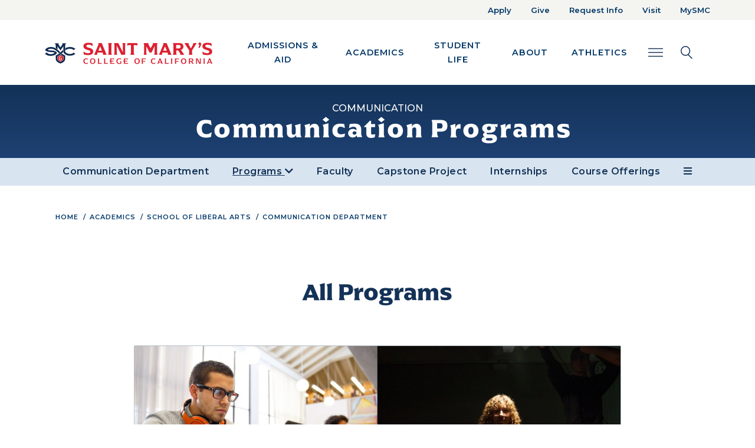

--- FILE ---
content_type: text/html; charset=UTF-8
request_url: https://www.stmarys-ca.edu/academics/liberal-arts/communication/communication-programs
body_size: 70448
content:
<!DOCTYPE html>
<html lang="en" dir="ltr" prefix="og: https://ogp.me/ns#" class="h-100">
  <head>
    <meta charset="utf-8" />
<noscript><style>form.antibot * :not(.antibot-message) { display: none !important; }</style>
</noscript><link rel="canonical" href="https://www.stmarys-ca.edu/academics/liberal-arts/communication/communication-programs" />
<meta name="Generator" content="Drupal 10 (https://www.drupal.org)" />
<meta name="MobileOptimized" content="width" />
<meta name="HandheldFriendly" content="true" />
<meta name="viewport" content="width=device-width, initial-scale=1.0" />
<link rel="icon" href="/themes/custom/st_marys_college/favicon.ico" type="image/vnd.microsoft.icon" />

    <title>Communication Programs | Saint Mary&#039;s College</title>
    <link rel="stylesheet" media="all" href="/libraries/accessible-slick/slick/slick.min.css?t99t5y" />
<link rel="stylesheet" media="all" href="/core/themes/stable9/css/system/components/align.module.css?t99t5y" />
<link rel="stylesheet" media="all" href="/core/themes/stable9/css/system/components/fieldgroup.module.css?t99t5y" />
<link rel="stylesheet" media="all" href="/core/themes/stable9/css/system/components/container-inline.module.css?t99t5y" />
<link rel="stylesheet" media="all" href="/core/themes/stable9/css/system/components/clearfix.module.css?t99t5y" />
<link rel="stylesheet" media="all" href="/core/themes/stable9/css/system/components/details.module.css?t99t5y" />
<link rel="stylesheet" media="all" href="/core/themes/stable9/css/system/components/hidden.module.css?t99t5y" />
<link rel="stylesheet" media="all" href="/core/themes/stable9/css/system/components/item-list.module.css?t99t5y" />
<link rel="stylesheet" media="all" href="/core/themes/stable9/css/system/components/js.module.css?t99t5y" />
<link rel="stylesheet" media="all" href="/core/themes/stable9/css/system/components/nowrap.module.css?t99t5y" />
<link rel="stylesheet" media="all" href="/core/themes/stable9/css/system/components/position-container.module.css?t99t5y" />
<link rel="stylesheet" media="all" href="/core/themes/stable9/css/system/components/reset-appearance.module.css?t99t5y" />
<link rel="stylesheet" media="all" href="/core/themes/stable9/css/system/components/resize.module.css?t99t5y" />
<link rel="stylesheet" media="all" href="/core/themes/stable9/css/system/components/system-status-counter.css?t99t5y" />
<link rel="stylesheet" media="all" href="/core/themes/stable9/css/system/components/system-status-report-counters.css?t99t5y" />
<link rel="stylesheet" media="all" href="/core/themes/stable9/css/system/components/system-status-report-general-info.css?t99t5y" />
<link rel="stylesheet" media="all" href="/core/themes/stable9/css/system/components/tablesort.module.css?t99t5y" />
<link rel="stylesheet" media="all" href="/core/themes/stable9/css/filter/filter.caption.css?t99t5y" />
<link rel="stylesheet" media="all" href="/core/themes/stable9/css/media/filter.caption.css?t99t5y" />
<link rel="stylesheet" media="all" href="/modules/contrib/paragraphs/css/paragraphs.unpublished.css?t99t5y" />
<link rel="stylesheet" media="all" href="/core/themes/stable9/css/core/assets/vendor/normalize-css/normalize.css?t99t5y" />
<link rel="stylesheet" media="all" href="/themes/contrib/bootstrap5/css/components/action-links.css?t99t5y" />
<link rel="stylesheet" media="all" href="/themes/contrib/bootstrap5/css/components/breadcrumb.css?t99t5y" />
<link rel="stylesheet" media="all" href="/themes/contrib/bootstrap5/css/components/container-inline.css?t99t5y" />
<link rel="stylesheet" media="all" href="/themes/contrib/bootstrap5/css/components/details.css?t99t5y" />
<link rel="stylesheet" media="all" href="/themes/contrib/bootstrap5/css/components/exposed-filters.css?t99t5y" />
<link rel="stylesheet" media="all" href="/themes/contrib/bootstrap5/css/components/field.css?t99t5y" />
<link rel="stylesheet" media="all" href="/themes/contrib/bootstrap5/css/components/form.css?t99t5y" />
<link rel="stylesheet" media="all" href="/themes/contrib/bootstrap5/css/components/icons.css?t99t5y" />
<link rel="stylesheet" media="all" href="/themes/contrib/bootstrap5/css/components/inline-form.css?t99t5y" />
<link rel="stylesheet" media="all" href="/themes/contrib/bootstrap5/css/components/item-list.css?t99t5y" />
<link rel="stylesheet" media="all" href="/themes/contrib/bootstrap5/css/components/links.css?t99t5y" />
<link rel="stylesheet" media="all" href="/themes/contrib/bootstrap5/css/components/menu.css?t99t5y" />
<link rel="stylesheet" media="all" href="/themes/contrib/bootstrap5/css/components/more-link.css?t99t5y" />
<link rel="stylesheet" media="all" href="/themes/contrib/bootstrap5/css/components/pager.css?t99t5y" />
<link rel="stylesheet" media="all" href="/themes/contrib/bootstrap5/css/components/tabledrag.css?t99t5y" />
<link rel="stylesheet" media="all" href="/themes/contrib/bootstrap5/css/components/tableselect.css?t99t5y" />
<link rel="stylesheet" media="all" href="/themes/contrib/bootstrap5/css/components/tablesort.css?t99t5y" />
<link rel="stylesheet" media="all" href="/themes/contrib/bootstrap5/css/components/textarea.css?t99t5y" />
<link rel="stylesheet" media="all" href="/themes/contrib/bootstrap5/css/components/ui-dialog.css?t99t5y" />
<link rel="stylesheet" media="all" href="/themes/contrib/bootstrap5/css/components/messages.css?t99t5y" />
<link rel="stylesheet" media="all" href="/themes/contrib/classy/css/components/node.css?t99t5y" />
<link rel="stylesheet" media="all" href="/themes/contrib/bootstrap5/css/style.css?t99t5y" />
<link rel="stylesheet" media="all" href="/themes/custom/st_marys_college/css/style.css?t99t5y" />
<link rel="stylesheet" media="all" href="/libraries/owlcarousel2/dist/assets/owl.carousel.css?t99t5y" />
<link rel="stylesheet" media="all" href="/libraries/owlcarousel2/dist/assets/owl.theme.default.css?t99t5y" />
<link rel="stylesheet" media="all" href="//fonts.googleapis.com/css2?family=Montserrat:ital,wght@0,400;0,500;0,600;0,700;0,900;1,400;1,500;1,600;1,700;1,800;1,900&amp;display=swap" />
<link rel="stylesheet" media="all" href="//fonts.googleapis.com/css2?family=Nunito:wght@400;500;600;700;800;900&amp;display=swap" />
<link rel="stylesheet" media="all" href="//use.typekit.net/uwr0doh.css" />

    <script src="https://kit.fontawesome.com/42cebc317c.js"></script>

    <!-- Google Tag Manager -->
      <script>(function(w,d,s,l,i){w[l]=w[l]||[];w[l].push({'gtm.start':
      new Date().getTime(),event:'gtm.js'});var f=d.getElementsByTagName(s)[0],
      j=d.createElement(s),dl=l!='dataLayer'?'&l='+l:'';j.async=true;j.src=
      'https://www.googletagmanager.com/gtm.js?id='+i+dl;f.parentNode.insertBefore(j,f);
      })(window,document,'script','dataLayer','GTM-MM6XJC6');</script>
    <!-- End Google Tag Manager -->
  </head>
  <body class="path-node page-node-type-flexible-page   d-flex flex-column">
    <!-- Google Tag Manager (noscript) -->
      <noscript><iframe src="https://www.googletagmanager.com/ns.html?id=GTM-MM6XJC6"
      height="0" width="0" style="display:none;visibility:hidden"></iframe></noscript>
    <!-- End Google Tag Manager (noscript) -->
        <a href="#main-content" class="visually-hidden focusable skip-link">
      Skip to main content
    </a>
    
      <div class="dialog-off-canvas-main-canvas d-flex flex-column h-100" data-off-canvas-main-canvas>
    

<header class="">
    <div class="region region-header">
    <div id="block-emergencyalert" class="block block-emergency-alerts block-emergency-alert">
  
    
      
  </div>
<div aria-labelledby="block-topnav-menu" id="block-topnav" class="block block-menu navigation menu--top-nav topBarMenu d-xs-none d-sm-none d-md-none d-lg-block d-xl-block">
  <div class="container topContainer">
    <div class="row">
      <div class="col-sm-12 text-end">
                                          
          <div class="visually-hidden" id="block-topnav-menu">Top Nav</div>
        

                          
        <ul>
            <li>
      <a href="/apply" data-drupal-link-system-path="node/32">Apply</a>
          </li>
          <li>
      <a href="/give-to-smc" data-drupal-link-system-path="node/61">Give</a>
          </li>
          <li>
      <a href="/request-info" data-drupal-link-system-path="node/34">Request Info</a>
          </li>
          <li>
      <a href="/visit" data-drupal-link-system-path="node/29">Visit</a>
          </li>
          <li>
      <a href="https://www.stmarys-ca.edu/mysmc">MySMC</a>
          </li>
  </ul>
  


              </div>
    </div>
  </div>
</div>

  </div>

    <div class="mainNav">
    <div class="container topContainer">
      <div class="row">
        <nav class="navbar navbar-expand-sm   " aria-label="Main Navigation and Search Elements">
              <div class="region region-nav-main container-fluid">
    <div id="block-st-marys-college-branding" class="block block-system block-system-branding-block">
  
    
      <a href="/" title="Home" rel="home" class="navbar-brand">
    <img src="/themes/custom/st_marys_college/images/smc-logo-color.png" alt="Home" />
  </a>
  
  <div>
    
      </div>
</div>
<button class="navbar-toggler" type="button" data-bs-toggle="collapse" data-bs-target="#block-st-marys-college-main-navigation" aria-label="Main navigation toggle" title="Main navigation toggle">
  <i class="fa fa-bars" aria-hidden="true"></i>
</button>
<div aria-labelledby="block-st-marys-college-main-navigation-menu" id="block-st-marys-college-main-navigation" class="block block-menu navigation menu--main collapse navbar-collapse">
            
  <div class="visually-hidden" id="block-st-marys-college-main-navigation-menu">Main navigation</div>
  

        
        <div class="megamenu" aria-label="Main Navigation">
  <ul data-block="nav_main" class="nav-menu">
                              <li class="nav-item nav-item-top">
                    <a href="/admissions-aid" data-drupal-link-system-path="node/50">Admissions &amp; Aid</a>
                                  <div class="sub-nav">
      <div class="sub-nav-back"><button type="button" class="back">Admissions &amp; Aid</button></div>
                                                    <ul class="sub-nav-group">
        <li class="nav-item"><a href="/admissions-aid/undergraduate" data-drupal-link-system-path="node/6911">Undergraduate Admissions</a></li>
                              <li class="nav-item">
          <a href="/admissions-aid/undergraduate/first-year-admissions" data-drupal-link-system-path="node/4885">First-Year Admissions</a>
                  </li>
                      <li class="nav-item">
          <a href="/admissions-aid/undergraduate/transfer-admissions" data-drupal-link-system-path="node/39">Transfer Admissions</a>
                  </li>
                      <li class="nav-item">
          <a href="/admissions-aid/undergraduate/international-admissions" data-drupal-link-system-path="node/41">International Admissions</a>
                  </li>
                      <li class="nav-item">
          <a href="/academics/science/nursing/resources" data-drupal-link-system-path="node/278853">Nursing Admissions</a>
                  </li>
                      <li class="nav-item">
          <a href="/admissions-aid/undergraduate/admitted-students" data-drupal-link-system-path="node/4910">Admitted Students</a>
                  </li>
                      <li class="nav-item">
          <a href="/financial-aid/scholarships/first-year-students" data-drupal-link-system-path="node/4906">Scholarships</a>
                  </li>
                      <li class="nav-item">
          <a href="/student-life/new-student-family-programs/undergraduate-orientation" data-drupal-link-system-path="node/272039">Orientation</a>
                  </li>
                    </ul>
      
                                                    <ul class="sub-nav-group">
        <li class="nav-item"><a href="/admissions-aid/graduate-professional-studies-admissions" data-drupal-link-system-path="node/28">Graduate Admissions</a></li>
                              <li class="nav-item">
          <a href="/graduate-programs" data-drupal-link-system-path="node/258824">Graduate Programs</a>
                  </li>
                      <li class="nav-item">
          <a href="/admissions-aid/graduate-professional-studies-admissions/international-graduate-admissions" data-drupal-link-system-path="node/258673">International Admissions</a>
                  </li>
                      <li class="nav-item">
          <a href="/financial-aid/scholarships/graduate-student-scholarships" data-drupal-link-system-path="node/5723">Scholarships</a>
                  </li>
                    </ul>
      
                                                    <ul class="sub-nav-group">
        <li class="nav-item"><a href="/financial-aid" data-drupal-link-system-path="node/5840">Financial Aid</a></li>
                              <li class="nav-item">
          <a href="/financial-aid/tuition-and-fees" data-drupal-link-system-path="node/6095">Tuition and Fees</a>
                  </li>
                      <li class="nav-item">
          <a href="/financial-aid/scholarships" data-drupal-link-system-path="node/5568">Scholarships</a>
                  </li>
                      <li class="nav-item">
          <a href="/financial-aid/applying-undergraduate-financial-aid-fafsa" data-drupal-link-system-path="node/5837">FAFSA</a>
                  </li>
                      <li class="nav-item">
          <a href="/financial-aid/net-price-calculator" data-drupal-link-system-path="node/5314">Net Price Calculator</a>
                  </li>
                      <li class="nav-item">
          <a href="https://www.ucu.org/Join/About-Us/University-Communities/saint-marys-college">University Credit Union</a>
                  </li>
                    </ul>
      
                                                                                <ul class="sub-nav-group">
        <li class="nav-item"><a href="/visit" data-drupal-link-system-path="node/29">Visit</a></li>
                              <li class="nav-item">
          <a href="/admissions-aid/undergraduate/contact" data-drupal-link-system-path="node/4731">Contact Admissions</a>
                  </li>
                      <li class="nav-item">
          <a href="/student-life/life-in-bay-area" data-drupal-link-system-path="node/64">Life in the Bay Area</a>
                  </li>
                      <li class="nav-item">
          <a href="https://www.stmarys-ca.edu/admissions-aid/undergraduate/admissions-events">Admissions Events</a>
                  </li>
                      <li class="nav-item">
          <a href="https://admissions.stmarys-ca.edu/portal/smc_near_you?_gl=1%2A1btiuhp%2A_ga%2ANzE0OTU5NjkzLjE2Njk4NTA1OTc.%2A_ga_CH47EGNN3F%2AMTY5NzgzMjY4Ni42NTAuMS4xNjk3ODM0Mjk5LjI4LjAuMA..">SMC Near You</a>
                  </li>
                    </ul>
      
                                                      </div>
      
                  </li>
                      <li class="nav-item nav-item-top">
                    <a href="/academics" data-drupal-link-system-path="node/51">Academics</a>
                                  <div class="sub-nav">
      <div class="sub-nav-back"><button type="button" class="back">Academics</button></div>
                                                    <ul class="sub-nav-group">
        <li class="nav-item"><a href="/academics/undergraduate" data-drupal-link-system-path="node/7848">Undergraduate</a></li>
                              <li class="nav-item">
          <a href="/academics/undergraduate/programs" data-drupal-link-system-path="node/66">Majors and Minors</a>
                  </li>
                      <li class="nav-item">
          <a href="/academics/core-curriculum" data-drupal-link-system-path="node/5026">Core Curriculum</a>
                  </li>
                      <li class="nav-item">
          <a href="/academics/undergraduate/collegiate-seminar" data-drupal-link-system-path="node/5159">Collegiate Seminar</a>
                  </li>
                      <li class="nav-item">
          <a href="/academics/january-term" data-drupal-link-system-path="node/54">January Term</a>
                  </li>
                      <li class="nav-item">
          <a href="/academics/study-abroad" data-drupal-link-system-path="node/55">Study Abroad</a>
                  </li>
                      <li class="nav-item">
          <a href="/academics/pre-professional-programs" data-drupal-link-system-path="node/4775">Pre-Professional Programs</a>
                  </li>
                      <li class="nav-item">
          <a href="/academics/honors-program" data-drupal-link-system-path="node/5096">Honors Program</a>
                  </li>
                      <li class="nav-item">
          <a href="/academics/summer-session" data-drupal-link-system-path="node/5746">Summer Session</a>
                  </li>
                    </ul>
      
                                                    <ul class="sub-nav-group">
        <li class="nav-item"><a href="/academics/graduate" data-drupal-link-system-path="node/6913">Graduate &amp; Professional Studies</a></li>
                              <li class="nav-item">
          <a href="/graduate-programs" data-drupal-link-system-path="node/258824">Graduate Programs</a>
                                        
                  </li>
                    </ul>
      
                                                    <ul class="sub-nav-group">
        <li class="nav-item"><a href="/academics/academics/academic-resources" data-drupal-link-system-path="node/258827">Academic Resources</a></li>
                              <li class="nav-item">
          <a href="/library" data-drupal-link-system-path="node/7278">Library</a>
                  </li>
                      <li class="nav-item">
          <a href="/academics/course-catalog" data-drupal-link-system-path="node/5649">Catalogs</a>
                  </li>
                      <li class="nav-item">
          <a href="/offices-services/registrar" data-drupal-link-system-path="node/4907">Registrar</a>
                  </li>
                      <li class="nav-item">
          <a href="/academics/student-success" data-drupal-link-system-path="node/60">Advising and Academic Success</a>
                  </li>
                      <li class="nav-item">
          <a href="/academics/student-success/high-potential-program" data-drupal-link-system-path="node/5058">High Potential Program</a>
                  </li>
                      <li class="nav-item">
          <a href="/centers-institutes/center-international-programs" data-drupal-link-system-path="node/4682">International Students</a>
                  </li>
                      <li class="nav-item">
          <a href="/centers-institutes" data-drupal-link-system-path="node/4739">Academic Centers &amp; Institutes</a>
                  </li>
                      <li class="nav-item">
          <a href="/museum-art" data-drupal-link-system-path="node/4959">Museum of Art</a>
                  </li>
                    </ul>
      
                                                    <ul class="sub-nav-group">
        <li class="nav-item"><a href="/academics/schools" data-drupal-link-system-path="node/27">Schools</a></li>
                              <li class="nav-item">
          <a href="/academics/schools/kalmanovitz-school-of-education" data-drupal-link-system-path="node/4854">Kalmanovitz School of Education</a>
                  </li>
                      <li class="nav-item">
          <a href="/academics/schools/economics-business-administration" data-drupal-link-system-path="node/4740">School of Economics and Business Administration</a>
                  </li>
                      <li class="nav-item">
          <a href="/academics/science" data-drupal-link-system-path="node/5510">School of Science</a>
                  </li>
                      <li class="nav-item">
          <a href="/academics/liberal-arts" data-drupal-link-system-path="node/5572">School of Liberal Arts</a>
                  </li>
                    </ul>
      
                          </div>
      
                  </li>
                      <li class="nav-item nav-item-top">
                    <a href="/student-life" data-drupal-link-system-path="node/6914">Student Life</a>
                                  <div class="sub-nav">
      <div class="sub-nav-back"><button type="button" class="back">Student Life</button></div>
                                                    <ul class="sub-nav-group">
        <li class="nav-item"><a href="/student-life/housing-dining" data-drupal-link-system-path="node/36">Housing &amp; Dining</a></li>
                              <li class="nav-item">
          <a href="/student-life/housing-dining/first-year-residence-halls" data-drupal-link-system-path="node/5681">First-Year Residence Halls</a>
                  </li>
                      <li class="nav-item">
          <a href="/student-life/housing-dining/dining-information" data-drupal-link-system-path="node/5972">Meal Plan Information</a>
                  </li>
                      <li class="nav-item">
          <a href="https://www.stmarys-ca.edu/offices-services/business-office/student-accounts/admitted-student-checklist/student-identification">SMC ID Cards</a>
                  </li>
                      <li class="nav-item">
          <a href="https://www.stmarys-ca.edu/financial-aid/tuition-and-fees">Housing &amp; Meal Costs</a>
                  </li>
                      <li class="nav-item">
          <a href="/offices-services/residential-experience" data-drupal-link-system-path="node/5705">Residential Experience</a>
                  </li>
                    </ul>
      
                                                    <ul class="sub-nav-group">
        <li class="nav-item"><a href="/student-life/activities-clubs" data-drupal-link-system-path="node/48">Student Engagement &amp; Development</a></li>
                              <li class="nav-item">
          <a href="/student-life/new-student-family-programs/orientation" data-drupal-link-system-path="node/5038">Orientation</a>
                  </li>
                      <li class="nav-item">
          <a href="/student-life/new-student-family-programs/weekend-welcome" data-drupal-link-system-path="node/4767">Weekend of Welcome</a>
                  </li>
                      <li class="nav-item">
          <a href="/student-life/activities-clubs/campus-recreation" data-drupal-link-system-path="node/5634">Campus Recreation</a>
                  </li>
                      <li class="nav-item">
          <a href="/offices-services/career-center" data-drupal-link-system-path="node/5331">Career Services</a>
                  </li>
                      <li class="nav-item">
          <a href="https://www.stmarys-ca.edu/student-life/activities-clubs">Campus Activities</a>
                  </li>
                      <li class="nav-item">
          <a href="/student-life/activities-clubs/clubs-organizations" data-drupal-link-system-path="node/6117">Student Clubs</a>
                  </li>
                      <li class="nav-item">
          <a href="/student-life/activities-clubs/associated-students" data-drupal-link-system-path="node/5304">Student Government</a>
                  </li>
                      <li class="nav-item">
          <a href="/student-life/activities-clubs/campus-recreation/intramural-leagues" data-drupal-link-system-path="node/5131">Intramural Leagues</a>
                  </li>
                    </ul>
      
                                                    <ul class="sub-nav-group">
        <li class="nav-item"><a href="/student-life/health-wellness-safety" data-drupal-link-system-path="node/35">Health &amp; Wellness</a></li>
                              <li class="nav-item">
          <a href="/offices-services/joseph-l-alioto-recreation-center" data-drupal-link-system-path="node/5978">Recreation Center</a>
                  </li>
                      <li class="nav-item">
          <a href="/offices-services/campus-safety" data-drupal-link-system-path="node/7313">Campus Safety</a>
                  </li>
                      <li class="nav-item">
          <a href="/student-life/health-wellness-safety/health-wellness-center">Student Health Center</a>
                  </li>
                      <li class="nav-item">
          <a href="/student-life/health-wellness-safety/counseling-psychological-services" data-drupal-link-system-path="node/5153">Counseling Services</a>
                  </li>
                      <li class="nav-item">
          <a href="/student-life/health-wellness-safety/care-center" data-drupal-link-system-path="node/258635">The CARE Center</a>
                  </li>
                      <li class="nav-item">
          <a href="/offices-services/intercultural-center" data-drupal-link-system-path="node/5776">Intercultural Center</a>
                  </li>
                      <li class="nav-item">
          <a href="/centers-institutes/center-women-gender-equity" data-drupal-link-system-path="node/5862">Center for Women &amp; Gender Equity</a>
                  </li>
                      <li class="nav-item">
          <a href="/student-life/wellness-belonging/anti-hazing-policy" data-drupal-link-system-path="node/281787">Anti-Hazing</a>
                  </li>
                    </ul>
      
                                                    <ul class="sub-nav-group">
        <li class="nav-item"><a href="/student-life/student-life/student-centers-culture-social-action" data-drupal-link-system-path="node/258870">Student Support Services</a></li>
                              <li class="nav-item">
          <a href="/offices-services/mission-ministry-center" data-drupal-link-system-path="node/5929">Mission and Ministry Center</a>
                                        
                  </li>
                      <li class="nav-item">
          <a href="/offices-services/student-disability-services" data-drupal-link-system-path="node/5263">Disabilities Services</a>
                  </li>
                      <li class="nav-item">
          <a href="/academics/student-success/veterans-support-services" data-drupal-link-system-path="node/6330">Military &amp; Veterans Students</a>
                  </li>
                      <li class="nav-item">
          <a href="https://www.stmarys-ca.edu/offices-services/community-life/essential-needs-program">Essential Needs</a>
                  </li>
                      <li class="nav-item">
          <a href="/student-life/dean-of-students" data-drupal-link-system-path="node/5037">Dean of Students</a>
                  </li>
                      <li class="nav-item">
          <a href="https://www.stmarys-ca.edu/student-life/dean-of-students">Vice President of Student Life</a>
                  </li>
                    </ul>
      
                          </div>
      
                  </li>
                      <li class="nav-item nav-item-top">
                    <a href="/about" data-drupal-link-system-path="node/40">About</a>
                                  <div class="sub-nav">
      <div class="sub-nav-back"><button type="button" class="back">About</button></div>
                                                    <ul class="sub-nav-group">
        <li class="nav-item"><a href="/about" data-drupal-link-system-path="node/40">About</a></li>
                              <li class="nav-item">
          <a href="/about/why-smc" data-drupal-link-system-path="node/6912">Why SMC</a>
                  </li>
                      <li class="nav-item">
          <a href="/about/mission-history" data-drupal-link-system-path="node/59">Mission &amp; History</a>
                  </li>
                      <li class="nav-item">
          <a href="/about-smc/leadership" data-drupal-link-system-path="node/5675">Leadership</a>
                  </li>
                      <li class="nav-item">
          <a href="https://www.stmarys-ca.edu/offices-services/diversity">Inclusion &amp; Belonging</a>
                                        
                  </li>
                      <li class="nav-item">
          <a href="/offices-services" data-drupal-link-system-path="node/6556">Offices &amp; Services</a>
                  </li>
                    </ul>
      
                                                    <ul class="sub-nav-group">
        <li class="nav-item"><a href="/about/living-lasallian" data-drupal-link-system-path="node/63">Living Lasallian</a></li>
                              <li class="nav-item">
          <a href="/offices-services/office-mission" data-drupal-link-system-path="node/5139">Office of Mission</a>
                  </li>
                      <li class="nav-item">
          <a href="/offices-services/mission-ministry-center" data-drupal-link-system-path="node/5929">Mission and Ministry Center</a>
                  </li>
                      <li class="nav-item">
          <a href="/centers-institutes/catholic-institute-lasallian-social-action" data-drupal-link-system-path="node/5561">Catholic Institute for Lasallian Social Action (CILSA)</a>
                  </li>
                    </ul>
      
                                                    <ul class="sub-nav-group">
        <li class="nav-item"><a href="/about/our-campus" data-drupal-link-system-path="node/62">Our Campus</a></li>
                              <li class="nav-item">
          <a href="/visit" data-drupal-link-system-path="node/29">Visit</a>
                  </li>
                      <li class="nav-item">
          <a href="/student-life/life-in-bay-area" data-drupal-link-system-path="node/64">Life in the Bay Area</a>
                  </li>
                      <li class="nav-item">
          <a href="/museum-art" data-drupal-link-system-path="node/4959">Museum of Art</a>
                  </li>
                    </ul>
      
                                                    <ul class="sub-nav-group">
        <li class="nav-item"><a href="/about/facts-figures" data-drupal-link-system-path="node/259138">Facts, Figures &amp; Rankings</a></li>
                              <li class="nav-item">
          <a href="/about/facts-figures/colleges-that-change-lives" data-drupal-link-system-path="node/6481">Colleges that Changes Lives</a>
                  </li>
                      <li class="nav-item">
          <a href="/alumni/notable-alumni" data-drupal-link-system-path="node/6446">Notable Alumni</a>
                  </li>
                      <li class="nav-item">
          <a href="https://www.stmarys-ca.edu/about/facts-figures/outcomes">Student Outcomes</a>
                  </li>
                    </ul>
      
                          </div>
      
                  </li>
                      <li class="nav-item nav-item-top">
                    <a href="/athletics" data-drupal-link-system-path="node/4769">Athletics</a>
                                  <div class="sub-nav">
      <div class="sub-nav-back"><button type="button" class="back">Athletics</button></div>
                                                                                <ul class="sub-nav-group">
        <li class="nav-item"><a href="/athletics" data-drupal-link-system-path="node/4769">Athletics</a></li>
                              <li class="nav-item">
          <a href="https://smcgaels.com/calendar">Athletic Calendar</a>
                  </li>
                      <li class="nav-item">
          <a href="https://smcgaels.com/sports/2018/5/29/tickets.aspx?path=tickets">Buy Tickets</a>
                  </li>
                      <li class="nav-item">
          <a href="https://smcgaels.com/sports/2019/9/19/gael-force.aspx">Gael Force</a>
                  </li>
                      <li class="nav-item">
          <a href="/host-event/meeting-conference-facilities/meetings-events-conference-services/summer-camps">Kids Camps</a>
                  </li>
                    </ul>
      
                                                    <ul class="sub-nav-group">
        <li class="nav-item"><a href="https://smcgaels.com">Men&#039;s Division 1 Athletics</a></li>
                              <li class="nav-item">
          <a href="https://smcgaels.com/sports/baseball">Baseball</a>
                  </li>
                      <li class="nav-item">
          <a href="https://new.express.adobe.com/webpage/JpX6HOjhWLQmK">Swimming</a>
                  </li>
                      <li class="nav-item">
          <a href="https://new.express.adobe.com/webpage/JpX6HOjhWLQmK">Waterpolo</a>
                  </li>
                      <li class="nav-item">
          <a href="https://smcgaels.com/sports/mens-basketball">Basketball</a>
                  </li>
                      <li class="nav-item">
          <a href="https://smcgaels.com/sports/cross-country">Cross Country</a>
                  </li>
                      <li class="nav-item">
          <a href="https://smcgaels.com/sports/mens-golf">Golf</a>
                  </li>
                      <li class="nav-item">
          <a href="https://smcgaels.com/sports/mens-soccer">Soccer</a>
                  </li>
                      <li class="nav-item">
          <a href="https://smcgaels.com/sports/mens-tennis">Tennis</a>
                  </li>
                      <li class="nav-item">
          <a href="https://smcgaels.com/sports/track-and-field">Track &amp; Field</a>
                  </li>
                    </ul>
      
                                                    <ul class="sub-nav-group">
        <li class="nav-item"><a href="https://smcgaels.com">Women&#039;s Division 1 Athletics</a></li>
                              <li class="nav-item">
          <a href="https://smcgaels.com/sports/womens-basketball">Basketball</a>
                  </li>
                      <li class="nav-item">
          <a href="https://new.express.adobe.com/webpage/JpX6HOjhWLQmK">Swimming</a>
                  </li>
                      <li class="nav-item">
          <a href="https://new.express.adobe.com/webpage/JpX6HOjhWLQmK">Waterpolo</a>
                  </li>
                      <li class="nav-item">
          <a href="https://smcgaels.com/sports/womens-beach-volleyball">Beach Volleyball</a>
                  </li>
                      <li class="nav-item">
          <a href="https://smcgaels.com/sports/cross-country">Cross Country</a>
                  </li>
                      <li class="nav-item">
          <a href="https://smcgaels.com/sports/womens-rowing">Rowing</a>
                  </li>
                      <li class="nav-item">
          <a href="https://smcgaels.com/sports/womens-soccer">Soccer</a>
                  </li>
                      <li class="nav-item">
          <a href="https://smcgaels.com/sports/softball">Softball</a>
                  </li>
                      <li class="nav-item">
          <a href="https://smcgaels.com/sports/womens-tennis">Tennis</a>
                  </li>
                      <li class="nav-item">
          <a href="https://smcgaels.com/sports/track-and-field">Track &amp; Field</a>
                  </li>
                      <li class="nav-item">
          <a href="https://smcgaels.com/sports/womens-volleyball">Volleyball</a>
                  </li>
                    </ul>
      
                                                    <ul class="sub-nav-group">
        <li class="nav-item"><a href="/athletics/club-sports" data-drupal-link-system-path="node/5166">Club Sports</a></li>
                              <li class="nav-item">
          <a href="https://stmarys-ca.presence.io/form/2024-2025-club-sports-registration">Join a Club Sport</a>
                  </li>
                      <li class="nav-item">
          <a href="https://www.stmarys-ca.edu/athletics/club-sports/club-sports-manual">Club Sport Manual</a>
                  </li>
                      <li class="nav-item">
          <a href="https://www.givecampus.com/campaigns/204/donations/new?donation_type=general">Give to Club Sports</a>
                  </li>
                    </ul>
      
                                                    <ul class="sub-nav-group">
        <li class="nav-item"><a href="/mens-club-sports" data-drupal-link-system-path="node/258662">Men&#039;s Club Sports</a></li>
                              <li class="nav-item">
          <a href="/athletics/club-sports/mens-club-baseball" data-drupal-link-system-path="node/5004">Men&#039;s Club Baseball</a>
                  </li>
                      <li class="nav-item">
          <a href="/athletics/club-sports/mens-lacrosse" data-drupal-link-system-path="node/5618">Men&#039;s Lacrosse</a>
                  </li>
                      <li class="nav-item">
          <a href="/athletics/club-sports/mens-rugby" data-drupal-link-system-path="node/7253">Men&#039;s Rugby</a>
                  </li>
                      <li class="nav-item">
          <a href="/athletics/club-sports/mens-club-soccer" data-drupal-link-system-path="node/5593">Men&#039;s Club Soccer</a>
                  </li>
                      <li class="nav-item">
          <a href="/athletics/club-sports/mens-water-polo" data-drupal-link-system-path="node/5030">Men&#039;s Water Polo</a>
                  </li>
                      <li class="nav-item">
          <a href="/athletics/club-sports/club-tennis" data-drupal-link-system-path="node/5615">Co-Ed Club Tennis</a>
                  </li>
                      <li class="nav-item">
          <a href="/club-golf-co-ed" data-drupal-link-system-path="node/269013">Co-ed Club Golf</a>
                  </li>
                    </ul>
      
                                                    <ul class="sub-nav-group">
        <li class="nav-item"><a href="/womens-club-sports" data-drupal-link-system-path="node/258660">Women&#039;s Club Sports</a></li>
                              <li class="nav-item">
          <a href="/athletics/club-sports/womens-lacrosse" data-drupal-link-system-path="node/5454">Women&#039;s Lacrosse</a>
                  </li>
                      <li class="nav-item">
          <a href="/athletics/club-sports/womens-club-soccer" data-drupal-link-system-path="node/5350">Women&#039;s Club Soccer</a>
                  </li>
                      <li class="nav-item">
          <a href="/athletics/club-sports/womens-rugby" data-drupal-link-system-path="node/5564">Women&#039;s Rugby</a>
                  </li>
                      <li class="nav-item">
          <a href="/athletics/club-sports/stunt" data-drupal-link-system-path="node/5382">STUNT</a>
                  </li>
                      <li class="nav-item">
          <a href="/athletics/club-sports/womens-water-polo" data-drupal-link-system-path="node/5388">Women&#039;s Water Polo</a>
                  </li>
                      <li class="nav-item">
          <a href="/athletics/club-sports/womens-club-volleyball" data-drupal-link-system-path="node/5134">Women&#039;s Volleyball</a>
                  </li>
                      <li class="nav-item">
          <a href="/club-tennis-co-ed" data-drupal-link-system-path="node/269205">Co-ed Club Tennis</a>
                  </li>
                      <li class="nav-item">
          <a href="/club-golf-co-ed" data-drupal-link-system-path="node/269013">Co-ed Club Golf</a>
                  </li>
                    </ul>
      
                          </div>
      
                  </li>
                </ul>
</div>
      

<div class="d-xl-none d-lg-none d-md-block d-sm-block d-xs-block mobile-secondary-menu-items">
  
        <ul>
            <li>
      <a href="/faculty-directory" data-drupal-link-system-path="node/7077">Faculty Directory</a>
          </li>
          <li>
      <a href="/news" data-drupal-link-system-path="node/67">Newscenter</a>
          </li>
          <li>
      <a href="/events" data-drupal-link-system-path="node/452">Events</a>
          </li>
          <li>
      <a href="/alumni" data-drupal-link-system-path="node/4707">Alumni</a>
          </li>
          <li>
      <a href="/student-life/parents-families" data-drupal-link-system-path="node/6054">Parents &amp; Families</a>
          </li>
  </ul>
  


</div>
<div class="d-xl-none d-lg-none d-md-block d-sm-block d-xs-block mobile-footer-menu-items">
  
        <ul>
            <li>
      <a href="/apply" data-drupal-link-system-path="node/32">Apply</a>
          </li>
          <li>
      <a href="/give-to-smc" data-drupal-link-system-path="node/61">Give</a>
          </li>
          <li>
      <a href="/request-info" data-drupal-link-system-path="node/34">Request Info</a>
          </li>
          <li>
      <a href="/visit" data-drupal-link-system-path="node/29">Visit</a>
          </li>
          <li>
      <a href="https://www.stmarys-ca.edu/mysmc">MySMC</a>
          </li>
  </ul>
  


</div>
  </div>
<div class="rightSearchMenu" aria-label="Search the Website">
  <div class="dropdown">
    <button type="button" class="dropdown-toggle" data-bs-toggle="dropdown" aria-label="Search Toggle">
      <svg id="hamburger" xmlns="http://www.w3.org/2000/svg" width="25" height="14.41" viewBox="0 0 25 14.41">
        <path id="Rectangle" d="M0-.559H25V-2H0Z" transform="translate(0 2)" fill="#143257"/>
        <path id="Rectangle-2" data-name="Rectangle" d="M0-.559H25V-2H0Z" transform="translate(0 8.484)" fill="#143257"/>
        <path id="Rectangle-3" data-name="Rectangle" d="M0-.559H25V-2H0Z" transform="translate(0 14.969)" fill="#143257"/>
      </svg>
      <svg id="search" xmlns="http://www.w3.org/2000/svg" width="19.77" height="21.04" viewBox="0 0 19.77 21.04">
        <g id="Ellipse_2" data-name="Ellipse 2" fill="none" stroke="#143257" stroke-width="1.5">
          <circle cx="8" cy="8" r="8" stroke="none"/>
          <circle cx="8" cy="8" r="7.25" fill="none"/>
        </g>
        <line id="Line_17" data-name="Line 17" x2="6.75" y2="6.5" transform="translate(12.5 14)" fill="none" stroke="#143257" stroke-width="1.5"/>
      </svg>
      <i aria-hidden="true" class="fa fa-search"></i>
    </button>
                                
      <div class="visually-hidden" id="block-searchmenu-menu">Search Menu</div>
      

                    
        <ul data-block="nav_main" class="dropdown-menu">
  <li>
    <span class="siteSearchSpan">
      <span class="siteSearchLink fw-bolder" id="site_search_link">Site Search</span>
    </span>
  </li>
  <li class="d-block" id="site_search_form">
    <form class="search-block-form" data-drupal-selector="search-block-form" action="https://www.stmarys-ca.edu/site-search" method="get" id="search-block-form" accept-charset="UTF-8">
  <div class="js-form-item form-item js-form-type-search form-type-search js-form-item-keys form-item-keys form-no-label">
      <label for="edit-keys" class="visually-hidden">Search</label>
        
  <input title="Enter the terms you wish to search for." placeholder="Search Saint Mary&#039;s" data-drupal-selector="edit-keys" type="search" id="edit-keys" name="keys" value="" size="15" maxlength="128" class="form-search form-control" />


        </div>
<div data-drupal-selector="edit-actions" class="form-actions js-form-wrapper form-wrapper" id="edit-actions">
    <input data-drupal-selector="edit-submit" type="submit" id="edit-submit" value="Search" class="button js-form-submit form-submit btn btn-primary" />

</div>

</form>

  </li>
      <li class="desktop-search-links"><ul>
          <li>
      <a href="/faculty-directory" class="dropdown-item" data-drupal-link-system-path="node/7077">Faculty Directory</a>
          </li>
          <li>
      <a href="/news" class="dropdown-item" data-drupal-link-system-path="node/67">NewsCenter</a>
          </li>
          <li>
      <a href="/events" class="dropdown-item" data-drupal-link-system-path="node/452">Events</a>
          </li>
          <li>
      <a href="/alumni" class="dropdown-item" data-drupal-link-system-path="node/4707">Alumni</a>
          </li>
          <li>
      <a href="/student-life/parents-families" class="dropdown-item" data-drupal-link-system-path="node/6054">Parents &amp; Families</a>
          </li>
          <li>
      <a href="https://www.stmarys-ca.edu/onelogin_saml/sso?destination=/mysmc" target="_blank" class="dropdown-item">MySMC</a>
          </li>
    </ul></li>
</ul>
  


        </div>
</div>

  </div>

            
        </nav>
      </div>
    </div>
  </div>
  </header>

<main>
  <a id="main-content"></a>
  
  
  

  <div class="container-fluid m-0 p-0">
        <div class="row g-0">
            <div class="order-1 order-lg-2 col-12">
          <div class="region region-content">
    <div data-drupal-messages-fallback class="hidden"></div>
<div id="block-st-marys-college-content" class="block block-system block-system-main-block">
  
    
      

	
		

		

						

<article data-history-node-id="261665" class="moderation_state_published node node--type-flexible-page node--view-mode-full">
	
				<section
			class="hero-secondary">
			
									<div class="secondaryWrapperContent " id="header-261665">
								<div class="container" id="header-image">
					<div class="row">
						<div class="col-md-12">
														<div class="secondaryWrapperText ">
								<div class="page-classification">
																																																																																																																																																<a href="/academics/liberal-arts/communication">Communication</a>
								</div>
								<h1><span class="field field--name-title field--type-string field--label-hidden">Communication Programs</span>
</h1>
							</div>
						</div>
					</div>
				</div>
											</div>
			
							<div class="hero-full-wrapper">
											<div class="hero-full-item">
												</div>
											<div class="hero-full-item">
												</div>
											<div class="hero-full-item">
												</div>
											<div class="hero-full-item">
												</div>
											<div class="hero-full-item">
												</div>
											<div class="hero-full-item">
												</div>
											<div class="hero-full-item">
												</div>
											<div class="hero-full-item">
												</div>
											<div class="hero-full-item">
												</div>
											<div class="hero-full-item">
												</div>
											<div class="hero-full-item">
												</div>
											<div class="hero-full-item">
												</div>
											<div class="hero-full-item">
												</div>
											<div class="hero-full-item">
												</div>
											<div class="hero-full-item">
												</div>
											<div class="hero-full-item">
																									</div>
											<div class="hero-full-item">
												</div>
											<div class="hero-full-item">
												</div>
									</div>
			
										<div class="secondary-wrapper-menu">
					<div class="container">
						<div class="row">
							<div class="col-lg-12">
																							
						
<div class="menuBar"> 

	
	<div class="megamenu-section" aria-label="Area Navigation">
		<ul class="nav-menu">
												<li class="nav-item nav-item-top">
																															<a class="" title="Communication&#x20;Department" href="/academics/liberal-arts/communication">Communication Department</a>
	
											</li>
																<li class="nav-item nav-item-top">
																																																																						<a class="active-trail active has-subsection-nav" title="Programs" href="/academics/liberal-arts/communication/communication-programs">Programs <span class="fa fa-chevron-down"></span></a>
	
													<div class="sub-section-nav">
								<ul class="sub-section-nav-group">
																			<li class="nav-item">
											<a  title="Communication&#x3A;&#x20;Media&#x20;Studies,&#x20;BA" href="/academics/liberal-arts/communication/media-studies-ba">Communication: Media Studies, BA</a>
										</li>
																			<li class="nav-item">
											<a  title="Communication&#x20;Studies,&#x20;BA&#x20;" href="/academics/liberal-arts/communication/communication-studies-ba">Communication Studies, BA </a>
										</li>
																			<li class="nav-item">
											<a  title="Communication&#x20;Minor" href="/academics/liberal-arts/communication/communication-minor">Communication Minor</a>
										</li>
																			<li class="nav-item">
											<a  title="Digital&#x20;Studies&#x20;Minor" href="/academics/liberal-arts/communication/digital-studies-minor">Digital Studies Minor</a>
										</li>
																	</ul>
							</div>
											</li>
																<li class="nav-item nav-item-top">
																															<a class="" title="Faculty" href="/academics/liberal-arts/communication/communication-faculty">Faculty</a>
	
											</li>
																<li class="nav-item nav-item-top">
																															<a class="" title="Capstone&#x20;Project" href="/academics/liberal-arts/communication/communication-capstone-project">Capstone Project</a>
	
											</li>
																<li class="nav-item nav-item-top">
																															<a class="" title="Internships" href="https://www.stmarys-ca.edu/academics/liberal-arts/communication/internships">Internships</a>
	
											</li>
																<li class="nav-item nav-item-top">
																															<a class="" title="Course&#x20;Offerings" href="https://www.stmarys-ca.edu/academics/liberal-arts/communication/communication-course-offerings">Course Offerings</a>
	
											</li>
														
							<li class="nav-item"><a href=""><span class="fa fa-bars"><span class="sr-only">More</span></span></a>
					<div class="sub-section-nav">
						<ul class="sub-section-nav-group">
																																																																																																									
									<li class="nav-item">
										<a    title="Student&#x20;Media&#x20;and&#x20;Clubs" href="/academics/schools/liberal-arts/majors-minors/communication/student-media-and-clubs">Student Media and Clubs</a>

																		</li>

																					</ul>
					</div>
				</li>
					</ul>
	</div>
</div>															</div>
						</div>
					</div>
				</div>
			
						
												<div class="mobileNestedAccordion">
						<div class="container p-0">
							<div class="row">
								<div class="col-md-12">
									<button type="button" class="btn btn-mobileAccordian" data-bs-toggle="collapse" data-bs-target="#demo">
										<i class="fa fa-bars" aria-hidden="true"></i>
										<span>Menu</span>
									</button>
									<div id="demo" class="collapse">
										<div id="secondary-menu">
																																			<div class="card">
													<div class="card-header">
														<a title="Communication Department" class="btn" href="/academics/liberal-arts/communication">Communication Department</a>
																											</div>
																									</div>
																																			<div class="card">
													<div class="card-header">
														<a title="Programs" class="btn" href="/academics/liberal-arts/communication/communication-programs">Programs</a>
																													<a title="Click to expand Programs" class="hideshow collapsed" data-bs-toggle="collapse" href="#mobile-secondary-2"><i class="fa fa-chevron-down" aria-hidden="true"></i></a>
																											</div>
																											<div id="mobile-secondary-2" class="collapse" data-bs-parent="#accordion">
															<div class="card-body">
																<div class="cardMenuCollapse">
																	<ul>
																																					<li>
																				<a title="Communication: Media Studies, BA" href="/academics/liberal-arts/communication/media-studies-ba">Communication: Media Studies, BA</a>
																			</li>
																																					<li>
																				<a title="Communication Studies, BA " href="/academics/liberal-arts/communication/communication-studies-ba">Communication Studies, BA </a>
																			</li>
																																					<li>
																				<a title="Communication Minor" href="/academics/liberal-arts/communication/communication-minor">Communication Minor</a>
																			</li>
																																					<li>
																				<a title="Digital Studies Minor" href="/academics/liberal-arts/communication/digital-studies-minor">Digital Studies Minor</a>
																			</li>
																																			</ul>
																</div>
															</div>
														</div>
																									</div>
																																			<div class="card">
													<div class="card-header">
														<a title="Faculty" class="btn" href="/academics/liberal-arts/communication/communication-faculty">Faculty</a>
																											</div>
																									</div>
																																			<div class="card">
													<div class="card-header">
														<a title="Capstone Project" class="btn" href="/academics/liberal-arts/communication/communication-capstone-project">Capstone Project</a>
																											</div>
																									</div>
																																			<div class="card">
													<div class="card-header">
														<a title="Internships" class="btn" href="https://www.stmarys-ca.edu/academics/liberal-arts/communication/internships">Internships</a>
																											</div>
																									</div>
																																			<div class="card">
													<div class="card-header">
														<a title="Course Offerings" class="btn" href="https://www.stmarys-ca.edu/academics/liberal-arts/communication/communication-course-offerings">Course Offerings</a>
																											</div>
																									</div>
																																			<div class="card">
													<div class="card-header">
														<a title="Student Media and Clubs" class="btn" href="/academics/schools/liberal-arts/majors-minors/communication/student-media-and-clubs">Student Media and Clubs</a>
																											</div>
																									</div>
																					</div>
									</div>
								</div>
							</div>
						</div>
					</div>
							
									<div class="secondaryWrapperNavbar">
				<div class="container">
					<div class="row">
						<div class="col-md-12">
							<div class="topContent">
								<div class="breadcrumb-wrapper">
  <div class="container">
      <div id="system-breadcrumb" class="visually-hidden">Breadcrumb</div>
      <ul class="breadcrumb">
              <li class="breadcrumb-item">
                      <a href="/">Home</a>
                  </li>
              <li class="breadcrumb-item">
                      <a href="/academics">Academics</a>
                  </li>
              <li class="breadcrumb-item">
                      <a href="/academics/liberal-arts">School of Liberal Arts</a>
                  </li>
              <li class="breadcrumb-item">
                      <a href="/academics/liberal-arts/communication">Communication Department</a>
                  </li>
            </ul>
  </div>
</div>

							</div>
						</div>
					</div>
				</div>
			</div>
			
		</section>
			
		
			<div class="component-full-wrapper">
																																																																																																																				<div class="component-full-item">
																		


  <section  class="paragraph paragraph--type--two-column-billboard paragraph--view-mode--default">
    <div class="container mt-30">
      <div class="row justify-content-center">
                <div class="text-center">
          <h2 class="blue">All Programs</h2>
        </div>
                <div class="mt-30 text-center description">
          
        </div>
      </div>
      <div>
        <div class="billboard-row billboard-columns-2">
                      
                        <div class="billboard-wrap">
          <a class="twoColumnBillboard" href="https://www.stmarys-ca.edu/academics/liberal-arts/communication/strategist-track">
                      <div class="twoColumnBillboardImage">
            <img alt="A student with headphones on working at a laptop in the library" class="fullWidth" src="/sites/default/files/styles/two_column_billboard/public/2022-09/smc-160over90-day3-032.jpeg?itok=WRzulek-">
          </div>
                <div class="twoColumnBillboardDesc">
                    <h3 class="h4">
            Communication: Communication Studies, BA
                        <i class="fa fa-arrow-right" aria-hidden="true"></i>
                      </h3>
                    
        </div>
          </a>
      </div>

                      
                        <div class="billboard-wrap">
          <a class="twoColumnBillboard" href="https://www.stmarys-ca.edu/academics/liberal-arts/communication/media-maker-track">
                      <div class="twoColumnBillboardImage">
            <img alt="A student sitting under a light in a lighting class" class="fullWidth" src="/sites/default/files/styles/two_column_billboard/public/2022-09/Lighting-Class_-Jason-Jakatiks_20220920_Gerry-Serrano_02899_1200px.jpg?itok=x68dGXRp">
          </div>
                <div class="twoColumnBillboardDesc">
                    <h3 class="h4">
            Communication: Media Maker, BA
                        <i class="fa fa-arrow-right" aria-hidden="true"></i>
                      </h3>
                    
        </div>
          </a>
      </div>

                      
                        <div class="billboard-wrap">
          <a class="twoColumnBillboard" href="/academics/liberal-arts/communication/communication-minor">
                      <div class="twoColumnBillboardImage">
            <img alt="Two students laughing while on their laptops outside" class="fullWidth" src="/sites/default/files/styles/two_column_billboard/public/2022-09/Viewbook%202019%20small_-00679.jpeg?itok=LP5sp2M9">
          </div>
                <div class="twoColumnBillboardDesc">
                    <h3 class="h4">
            Communication Minor
                        <i class="fa fa-arrow-right" aria-hidden="true"></i>
                      </h3>
                    
        </div>
          </a>
      </div>

                      
                        <div class="billboard-wrap">
          <a class="twoColumnBillboard" href="https://www.stmarys-ca.edu/academics/liberal-arts/communication/digital-studies-minor">
                      <div class="twoColumnBillboardImage">
            <img alt="A student with working on his computer outside" class="fullWidth" src="/sites/default/files/styles/two_column_billboard/public/2022-09/Promo%20shoot%202021_20210915_Gerry%20Serrano_01665.jpeg?itok=dnFLlYWZ">
          </div>
                <div class="twoColumnBillboardDesc">
                    <h3 class="h4">
            Digital Studies Minor
                        <i class="fa fa-arrow-right" aria-hidden="true"></i>
                      </h3>
                    
        </div>
          </a>
      </div>

                </div>
      </div>
    </div>
  </section>

															</div>
																							</div>
	
</article>
  </div>

  </div>

      </div>
          </div>
  </div>
</main>
<footer class="footer mt-auto     ">
  <div class="container">
      <div class="region region-footer">
    <nav aria-labelledby="block-st-marys-college-footeracademics-menu" id="block-st-marys-college-footeracademics" class="block block-menu navigation menu--footer---academics col">
            
  <div class="visually-hidden" id="block-st-marys-college-footeracademics-menu">Footer - Academics</div>
  

        
              <ul data-block="footer" class="nav navbar-nav">
                    <li class="nav-item">
        <a href="/academics" class="nav-link" data-drupal-link-system-path="node/51">Academics</a>
              </li>
                <li class="nav-item">
        <a href="/academics/undergraduate" class="nav-link" data-drupal-link-system-path="node/7848">Undergraduate Programs</a>
              </li>
                <li class="nav-item">
        <a href="/academics/graduate" class="nav-link" data-drupal-link-system-path="node/6913">Graduate Programs</a>
              </li>
        </ul>
  


  </nav>
<nav aria-labelledby="block-st-marys-college-footeradmissions-menu" id="block-st-marys-college-footeradmissions" class="block block-menu navigation menu--footer---admissions col">
            
  <div class="visually-hidden" id="block-st-marys-college-footeradmissions-menu">Footer - Admissions</div>
  

        
              <ul data-block="footer" class="nav navbar-nav">
                    <li class="nav-item">
        <a href="/admissions-aid" class="nav-link" data-drupal-link-system-path="node/50">Admissions</a>
              </li>
                <li class="nav-item">
        <a href="/apply" class="nav-link" data-drupal-link-system-path="node/32">Apply</a>
              </li>
                <li class="nav-item">
        <a href="/request-info" class="nav-link" data-drupal-link-system-path="node/34">Request Information</a>
              </li>
                <li class="nav-item">
        <a href="/admissions-aid/undergraduate/contact" class="nav-link" data-drupal-link-system-path="node/4731">Contact Admissions</a>
              </li>
        </ul>
  


  </nav>

  </div>

      <div class="region region-footer2">
    <nav aria-labelledby="block-footerresources-menu" id="block-footerresources" class="block block-menu navigation menu--footer col">
            
  <div class="visually-hidden" id="block-footerresources-menu">Resources</div>
  

        
              <ul data-block="footer2" class="nav navbar-nav">
                    <li class="nav-item">
        <a href="/offices-services" class="nav-link" data-drupal-link-system-path="node/6556">Resources</a>
              </li>
                <li class="nav-item">
        <a href="/library" class="nav-link" data-drupal-link-system-path="node/7278">Library</a>
              </li>
                <li class="nav-item">
        <a href="https://www.stmarys-ca.edu/bookstore" class="nav-link">Bookstore</a>
              </li>
                <li class="nav-item">
        <a href="/museum-art" class="nav-link" data-drupal-link-system-path="node/4959">Museum of Art</a>
              </li>
                <li class="nav-item">
        <a href="/offices-services/human-resources/careers/jobs-saint-marys-college" class="nav-link" data-drupal-link-system-path="node/5439">Careers at SMC</a>
              </li>
                <li class="nav-item">
        <a href="/offices-services/marcom/media" class="nav-link" data-drupal-link-system-path="node/258556">For the Media</a>
              </li>
        </ul>
  


  </nav>
<nav aria-labelledby="block-st-marys-college-footerfinancialaid-menu" id="block-st-marys-college-footerfinancialaid" class="block block-menu navigation menu--footer---financial-aid col">
            
  <div class="visually-hidden" id="block-st-marys-college-footerfinancialaid-menu">Footer - Financial Aid</div>
  

        
              <ul data-block="footer2" class="nav navbar-nav">
                    <li class="nav-item">
        <a href="/financial-aid" class="nav-link" data-drupal-link-system-path="node/5840">Financial Aid</a>
              </li>
                <li class="nav-item">
        <a href="/financial-aid/tuition-and-fees" class="nav-link" data-drupal-link-system-path="node/6095">Tuition and Fees</a>
              </li>
                <li class="nav-item">
        <a href="/financial-aid/scholarships" class="nav-link" data-drupal-link-system-path="node/5568">Scholarships</a>
              </li>
                <li class="nav-item">
        <a href="/offices-services/residential-experience/university-credit-union-student-resources" class="nav-link" data-drupal-link-system-path="node/262734">University Credit Union</a>
              </li>
        </ul>
  


  </nav>

  </div>

      <div class="region region-footer3">
    <nav aria-labelledby="block-footercampusinfo-menu" id="block-footercampusinfo" class="block block-menu navigation menu--footer-campus-info col">
            
  <div class="visually-hidden" id="block-footercampusinfo-menu">Campus Info</div>
  

        
              <ul data-block="footer3" class="nav navbar-nav">
                    <li class="nav-item">
        <a href="/about/our-campus" class="nav-link" data-drupal-link-system-path="node/62">Our Campus</a>
              </li>
                <li class="nav-item">
        <a href="/about/our-campus/map" class="nav-link" data-drupal-link-system-path="node/7218">Campus Map</a>
              </li>
                <li class="nav-item">
        <a href="/offices-services/campus-safety/parking-transportation" class="nav-link" data-drupal-link-system-path="node/7317">Parking &amp; Transportation</a>
              </li>
                <li class="nav-item">
        <a href="/offices-services/student-disability-services/accessibility-smc" class="nav-link" data-drupal-link-system-path="node/6149">Accessibility at SMC</a>
              </li>
                <li class="nav-item">
        <a href="https://www.stmarys-ca.edu/offices-services/diversity/land-acknowledgment" class="nav-link">Land Acknowledgment</a>
              </li>
                <li class="nav-item">
        <a href="/offices-services/campus-safety/emergency-management" class="nav-link" data-drupal-link-system-path="node/258706">Emergency Information</a>
              </li>
                <li class="nav-item">
        <a href="https://www.stmarys-ca.edu/offices-services/general-counsel/state-california-laws-regarding-immigration-enforcement" class="nav-link">Immigration Enforcement</a>
              </li>
        </ul>
  


  </nav>

  </div>

      <div class="region region-footer4">
    <div id="block-footerlogo-2" class="block block-block-content block-block-contentafe67482-cf94-499a-b4e2-849c8d8b958a col">
  
    
      
            <div class="clearfix text-formatted field field--name-body field--type-text-with-summary field--label-hidden field__item"><div class="footerLogo"><article class="media-embed-resized media media--type-image media--view-mode-cke-media-resize-small" style="width:172px;">
  
      
  <div class="field field--name-field-media-image field--type-image field--label-visually_hidden">
    <div class="field__label visually-hidden">Image</div>
              <div class="field__item storiesImg">  <img loading="lazy" src="/sites/default/files/styles/cke_media_resize_small/public/2025-06/smc-spiritmark-white.png?itok=Uslq8QoM" width="200" height="133" alt="SMC Logo - white" class="img-fluid image-style-cke-media-resize-small">


</div>
          </div>

  </article>
</div><div class="footerAddress">1928 St. Marys Rd<br>Moraga, CA 94575<br>(925) 631-4000</div></div>
      
  </div>

  </div>

  </div>
</footer>
<div class="footerBtmBar" role="note">
  <div class="container">
      <div class="region region-copyright">
    <div id="block-copyright" class="block block-block-content block-block-content2630328d-10d4-48c1-a58c-9eb4fe870b81">
  
    
      
            <div class="clearfix text-formatted field field--name-body field--type-text-with-summary field--label-hidden field__item"><p>© 2025 Saint Mary’s College of California</p></div>
      
  </div>
<nav aria-labelledby="block-footerlegal-menu" id="block-footerlegal" class="block block-menu navigation menu--footer-legal col">
            
  <div class="visually-hidden" id="block-footerlegal-menu">Legal</div>
  

        
              <ul data-block="copyright" class="nav navbar-nav">
                    <li class="nav-item">
        <a href="/offices-services/human-resources/nondiscrimination-policy" class="nav-link" data-drupal-link-system-path="node/5460">Nondiscrimination Policy</a>
              </li>
                <li class="nav-item">
        <a href="/offices-services/college-communications/web-privacy-policy" class="nav-link" data-drupal-link-system-path="node/6406">Privacy Policy</a>
              </li>
                <li class="nav-item">
        <a href="https://www.stmarys-ca.edu/about/title-ix" class="nav-link">Title IX</a>
              </li>
        </ul>
  


  </nav>

  </div>

    <div id="user-access-links" role="navigation" aria-label="Login/Logout">
              <a href="/onelogin_saml/sso?destination=/node/261665">Login</a>
          </div>
  </div>
</div>
<script src="https://ajax.googleapis.com/ajax/libs/jquery/3.2.1/jquery.min.js"></script>
<script src="https://maxcdn.bootstrapcdn.com/bootstrap/3.3.7/js/bootstrap.min.js"></script>


  </div>

    
    <script type="application/json" data-drupal-selector="drupal-settings-json">{"path":{"baseUrl":"\/","pathPrefix":"","currentPath":"node\/261665","currentPathIsAdmin":false,"isFront":false,"currentLanguage":"en"},"pluralDelimiter":"\u0003","suppressDeprecationErrors":true,"ajaxTrustedUrl":{"https:\/\/www.stmarys-ca.edu\/site-search":true},"st_marys_college":{"is_editor":false,"web_host":"www.stmarys-ca.edu"},"user":{"uid":0,"permissionsHash":"f1d39e610205a497702c688602f4d8d50516aaf08307010e0054c9e6402a24f7"}}</script>
<script src="/core/assets/vendor/jquery/jquery.min.js?v=3.7.1"></script>
<script src="/core/assets/vendor/once/once.min.js?v=1.0.1"></script>
<script src="/core/misc/drupalSettingsLoader.js?v=10.5.6"></script>
<script src="/core/misc/drupal.js?v=10.5.6"></script>
<script src="/core/misc/drupal.init.js?v=10.5.6"></script>
<script src="/libraries/accessible-slick/slick/slick.min.js?v=1.x"></script>
<script src="/themes/contrib/bootstrap5/dist/bootstrap/5.3.3/dist/js/bootstrap.bundle.js?v=5.3.3"></script>
<script src="//cdn.jsdelivr.net/npm/@easepick/bundle@1.2.0/dist/index.umd.min.js"></script>
<script src="/themes/custom/st_marys_college/js/jquery-accessibleMegaMenu.js?t99t5y"></script>
<script src="/themes/custom/st_marys_college/js/custom.js?t99t5y"></script>
<script src="/themes/custom/st_marys_college/js/accordion.js?t99t5y"></script>
<script src="/libraries/owlcarousel2/dist/owl.carousel.js?t99t5y"></script>

  </body>
</html>


--- FILE ---
content_type: application/javascript; charset=utf-8
request_url: https://cdn.jsdelivr.net/npm/@easepick/bundle@1.2.0/dist/index.umd.min.js
body_size: 13531
content:
/**
 * Skipped minification because the original files appears to be already minified.
 * Original file: /npm/@easepick/bundle@1.2.0/dist/index.umd.js
 *
 * Do NOT use SRI with dynamically generated files! More information: https://www.jsdelivr.com/using-sri-with-dynamic-files
 */
/**
* @license
* Package: @easepick/bundle
* Version: 1.2.0
* https://easepick.com/
* Copyright 2022 Rinat G.
* 
* Licensed under the terms of GNU General Public License Version 2 or later. (http://www.gnu.org/licenses/gpl.html)
*/
!function(t,e){"object"==typeof exports&&"undefined"!=typeof module?e(exports):"function"==typeof define&&define.amd?define(["exports"],e):e((t="undefined"!=typeof globalThis?globalThis:t||self).easepick=t.easepick||{})}(this,(function(t){"use strict";class e extends Date{static parseDateTime(t,i="YYYY-MM-DD",n="en-US"){if(!t)return new Date((new Date).setHours(0,0,0,0));if(t instanceof e)return t.toJSDate();if(t instanceof Date)return t;if(/^-?\d{10,}$/.test(String(t)))return new Date(Number(t));if("string"==typeof t){const s=[];let o=null;for(;null!=(o=e.regex.exec(i));)"\\"!==o[1]&&s.push(o);if(s.length){const i={year:null,month:null,shortMonth:null,longMonth:null,day:null,hour:0,minute:0,second:0,ampm:null,value:""};s[0].index>0&&(i.value+=".*?");for(const[t,o]of Object.entries(s)){const s=Number(t),{group:a,pattern:r}=e.formatPatterns(o[0],n);i[a]=s+1,i.value+=r,i.value+=".*?"}const o=new RegExp(`^${i.value}$`);if(o.test(t)){const s=o.exec(t),a=Number(s[i.year]);let r=null;i.month?r=Number(s[i.month])-1:i.shortMonth?r=e.shortMonths(n).indexOf(s[i.shortMonth]):i.longMonth&&(r=e.longMonths(n).indexOf(s[i.longMonth]));const c=Number(s[i.day])||1,l=Number(s[i.hour]);let h=Number.isNaN(l)?0:l;const d=Number(s[i.minute]),p=Number.isNaN(d)?0:d,u=Number(s[i.second]),g=Number.isNaN(u)?0:u,m=s[i.ampm];return m&&"PM"===m&&(h+=12,24===h&&(h=0)),new Date(a,r,c,h,p,g,0)}}}return new Date((new Date).setHours(0,0,0,0))}static regex=/(\\)?(Y{2,4}|M{1,4}|D{1,2}|H{1,2}|h{1,2}|m{1,2}|s{1,2}|A|a)/g;static MONTH_JS=[0,1,2,3,4,5,6,7,8,9,10,11];static shortMonths(t){return e.MONTH_JS.map((e=>new Date(2019,e).toLocaleString(t,{month:"short"})))}static longMonths(t){return e.MONTH_JS.map((e=>new Date(2019,e).toLocaleString(t,{month:"long"})))}static formatPatterns(t,i){switch(t){case"YY":case"YYYY":return{group:"year",pattern:`(\\d{${t.length}})`};case"M":return{group:"month",pattern:"(\\d{1,2})"};case"MM":return{group:"month",pattern:"(\\d{2})"};case"MMM":return{group:"shortMonth",pattern:`(${e.shortMonths(i).join("|")})`};case"MMMM":return{group:"longMonth",pattern:`(${e.longMonths(i).join("|")})`};case"D":return{group:"day",pattern:"(\\d{1,2})"};case"DD":return{group:"day",pattern:"(\\d{2})"};case"h":case"H":return{group:"hour",pattern:"(\\d{1,2})"};case"hh":case"HH":return{group:"hour",pattern:"(\\d{2})"};case"m":return{group:"minute",pattern:"(\\d{1,2})"};case"mm":return{group:"minute",pattern:"(\\d{2})"};case"s":return{group:"second",pattern:"(\\d{1,2})"};case"ss":return{group:"second",pattern:"(\\d{2})"};case"a":case"A":return{group:"ampm",pattern:"(AM|PM|am|pm)"}}}lang;constructor(t=null,i="YYYY-MM-DD",n="en-US"){super(e.parseDateTime(t,i,n)),this.lang=n}getWeek(t){const e=new Date(this.midnight_ts(this)),i=(this.getDay()+(7-t))%7;e.setDate(e.getDate()-i);const n=e.getTime();return e.setMonth(0,1),e.getDay()!==t&&e.setMonth(0,1+(4-e.getDay()+7)%7),1+Math.ceil((n-e.getTime())/6048e5)}clone(){return new e(this)}toJSDate(){return new Date(this)}inArray(t,e="[]"){return t.some((t=>t instanceof Array?this.isBetween(t[0],t[1],e):this.isSame(t,"day")))}isBetween(t,e,i="()"){switch(i){default:case"()":return this.midnight_ts(this)>this.midnight_ts(t)&&this.midnight_ts(this)<this.midnight_ts(e);case"[)":return this.midnight_ts(this)>=this.midnight_ts(t)&&this.midnight_ts(this)<this.midnight_ts(e);case"(]":return this.midnight_ts(this)>this.midnight_ts(t)&&this.midnight_ts(this)<=this.midnight_ts(e);case"[]":return this.midnight_ts()>=this.midnight_ts(t)&&this.midnight_ts()<=this.midnight_ts(e)}}isBefore(t,e="days"){switch(e){case"day":case"days":return new Date(t.getFullYear(),t.getMonth(),t.getDate()).getTime()>new Date(this.getFullYear(),this.getMonth(),this.getDate()).getTime();case"month":case"months":return new Date(t.getFullYear(),t.getMonth(),1).getTime()>new Date(this.getFullYear(),this.getMonth(),1).getTime();case"year":case"years":return t.getFullYear()>this.getFullYear()}throw new Error("isBefore: Invalid unit!")}isSameOrBefore(t,e="days"){switch(e){case"day":case"days":return new Date(t.getFullYear(),t.getMonth(),t.getDate()).getTime()>=new Date(this.getFullYear(),this.getMonth(),this.getDate()).getTime();case"month":case"months":return new Date(t.getFullYear(),t.getMonth(),1).getTime()>=new Date(this.getFullYear(),this.getMonth(),1).getTime()}throw new Error("isSameOrBefore: Invalid unit!")}isAfter(t,e="days"){switch(e){case"day":case"days":return new Date(this.getFullYear(),this.getMonth(),this.getDate()).getTime()>new Date(t.getFullYear(),t.getMonth(),t.getDate()).getTime();case"month":case"months":return new Date(this.getFullYear(),this.getMonth(),1).getTime()>new Date(t.getFullYear(),t.getMonth(),1).getTime();case"year":case"years":return this.getFullYear()>t.getFullYear()}throw new Error("isAfter: Invalid unit!")}isSameOrAfter(t,e="days"){switch(e){case"day":case"days":return new Date(this.getFullYear(),this.getMonth(),this.getDate()).getTime()>=new Date(t.getFullYear(),t.getMonth(),t.getDate()).getTime();case"month":case"months":return new Date(this.getFullYear(),this.getMonth(),1).getTime()>=new Date(t.getFullYear(),t.getMonth(),1).getTime()}throw new Error("isSameOrAfter: Invalid unit!")}isSame(t,e="days"){switch(e){case"day":case"days":return new Date(this.getFullYear(),this.getMonth(),this.getDate()).getTime()===new Date(t.getFullYear(),t.getMonth(),t.getDate()).getTime();case"month":case"months":return new Date(this.getFullYear(),this.getMonth(),1).getTime()===new Date(t.getFullYear(),t.getMonth(),1).getTime()}throw new Error("isSame: Invalid unit!")}add(t,e="days"){switch(e){case"day":case"days":this.setDate(this.getDate()+t);break;case"month":case"months":this.setMonth(this.getMonth()+t)}return this}subtract(t,e="days"){switch(e){case"day":case"days":this.setDate(this.getDate()-t);break;case"month":case"months":this.setMonth(this.getMonth()-t)}return this}diff(t,e="days"){switch(e){default:case"day":case"days":return Math.round((this.midnight_ts()-this.midnight_ts(t))/864e5);case"month":case"months":let e=12*(t.getFullYear()-this.getFullYear());return e-=t.getMonth(),e+=this.getMonth(),e}}format(t,i="en-US"){let n="";const s=[];let o=null;for(;null!=(o=e.regex.exec(t));)"\\"!==o[1]&&s.push(o);if(s.length){s[0].index>0&&(n+=t.substring(0,s[0].index));for(const[e,o]of Object.entries(s)){const a=Number(e);n+=this.formatTokens(o[0],i),s[a+1]&&(n+=t.substring(o.index+o[0].length,s[a+1].index)),a===s.length-1&&(n+=t.substring(o.index+o[0].length))}}return n.replace(/\\/g,"")}midnight_ts(t){return t?new Date(t.getFullYear(),t.getMonth(),t.getDate(),0,0,0,0).getTime():new Date(this.getFullYear(),this.getMonth(),this.getDate(),0,0,0,0).getTime()}formatTokens(t,i){switch(t){case"YY":return String(this.getFullYear()).slice(-2);case"YYYY":return String(this.getFullYear());case"M":return String(this.getMonth()+1);case"MM":return`0${this.getMonth()+1}`.slice(-2);case"MMM":return e.shortMonths(i)[this.getMonth()];case"MMMM":return e.longMonths(i)[this.getMonth()];case"D":return String(this.getDate());case"DD":return`0${this.getDate()}`.slice(-2);case"H":return String(this.getHours());case"HH":return`0${this.getHours()}`.slice(-2);case"h":return String(this.getHours()%12||12);case"hh":return`0${this.getHours()%12||12}`.slice(-2);case"m":return String(this.getMinutes());case"mm":return`0${this.getMinutes()}`.slice(-2);case"s":return String(this.getSeconds());case"ss":return`0${this.getSeconds()}`.slice(-2);case"a":return this.getHours()<12||24===this.getHours()?"am":"pm";case"A":return this.getHours()<12||24===this.getHours()?"AM":"PM";default:return""}}}class i{picker;constructor(t){this.picker=t}render(t,i){t||(t=new e),t.setDate(1),t.setHours(0,0,0,0),"function"==typeof this[`get${i}View`]&&this[`get${i}View`](t)}getContainerView(t){this.picker.ui.container.innerHTML="",this.picker.options.header&&this.picker.trigger("render",{date:t.clone(),view:"Header"}),this.picker.trigger("render",{date:t.clone(),view:"Main"}),this.picker.options.autoApply||this.picker.trigger("render",{date:t.clone(),view:"Footer"})}getHeaderView(t){const e=document.createElement("header");this.picker.options.header instanceof HTMLElement&&e.appendChild(this.picker.options.header),"string"==typeof this.picker.options.header&&(e.innerHTML=this.picker.options.header),this.picker.ui.container.appendChild(e),this.picker.trigger("view",{target:e,date:t.clone(),view:"Header"})}getMainView(t){const e=document.createElement("main");this.picker.ui.container.appendChild(e);const i=document.createElement("div");i.className=`calendars grid-${this.picker.options.grid}`;for(let e=0;e<this.picker.options.calendars;e++){const n=document.createElement("div");n.className="calendar",i.appendChild(n);const s=this.getCalendarHeaderView(t.clone());n.appendChild(s),this.picker.trigger("view",{date:t.clone(),view:"CalendarHeader",index:e,target:s});const o=this.getCalendarDayNamesView();n.appendChild(o),this.picker.trigger("view",{date:t.clone(),view:"CalendarDayNames",index:e,target:o});const a=this.getCalendarDaysView(t.clone());n.appendChild(a),this.picker.trigger("view",{date:t.clone(),view:"CalendarDays",index:e,target:a});const r=this.getCalendarFooterView(this.picker.options.lang,t.clone());n.appendChild(r),this.picker.trigger("view",{date:t.clone(),view:"CalendarFooter",index:e,target:r}),this.picker.trigger("view",{date:t.clone(),view:"CalendarItem",index:e,target:n}),t.add(1,"month")}e.appendChild(i),this.picker.trigger("view",{date:t.clone(),view:"Calendars",target:i}),this.picker.trigger("view",{date:t.clone(),view:"Main",target:e})}getFooterView(t){const e=document.createElement("footer"),i=document.createElement("div");i.className="footer-buttons";const n=document.createElement("button");n.className="cancel-button unit",n.innerHTML=this.picker.options.locale.cancel,i.appendChild(n);const s=document.createElement("button");s.className="apply-button unit",s.innerHTML=this.picker.options.locale.apply,s.disabled=!0,i.appendChild(s),e.appendChild(i),this.picker.ui.container.appendChild(e),this.picker.trigger("view",{date:t,target:e,view:"Footer"})}getCalendarHeaderView(t){const e=document.createElement("div");e.className="header";const i=document.createElement("div");i.className="month-name",i.innerHTML=`<span>${t.toLocaleString(this.picker.options.lang,{month:"long"})}</span> ${t.format("YYYY")}`,e.appendChild(i);const n=document.createElement("button");n.className="previous-button unit",n.innerHTML=this.picker.options.locale.previousMonth,e.appendChild(n);const s=document.createElement("button");return s.className="next-button unit",s.innerHTML=this.picker.options.locale.nextMonth,e.appendChild(s),e}getCalendarDayNamesView(){const t=document.createElement("div");t.className="daynames-row";for(let e=1;e<=7;e++){const i=3+this.picker.options.firstDay+e,n=document.createElement("div");n.className="dayname",n.innerHTML=new Date(1970,0,i,12,0,0,0).toLocaleString(this.picker.options.lang,{weekday:"short"}),n.title=new Date(1970,0,i,12,0,0,0).toLocaleString(this.picker.options.lang,{weekday:"long"}),t.appendChild(n),this.picker.trigger("view",{dayIdx:i,view:"CalendarDayName",target:n})}return t}getCalendarDaysView(t){const e=document.createElement("div");e.className="days-grid";const i=this.calcOffsetDays(t,this.picker.options.firstDay),n=32-new Date(t.getFullYear(),t.getMonth(),32).getDate();for(let t=0;t<i;t++){const t=document.createElement("div");t.className="offset",e.appendChild(t)}for(let i=1;i<=n;i++){t.setDate(i);const n=this.getCalendarDayView(t);e.appendChild(n),this.picker.trigger("view",{date:t,view:"CalendarDay",target:n})}return e}getCalendarDayView(t){const i=this.picker.options.date?new e(this.picker.options.date):null,n=new e,s=document.createElement("div");return s.className="day unit",s.innerHTML=t.format("D"),s.dataset.time=String(t.getTime()),t.isSame(n,"day")&&s.classList.add("today"),[0,6].includes(t.getDay())&&s.classList.add("weekend"),this.picker.datePicked.length?this.picker.datePicked[0].isSame(t,"day")&&s.classList.add("selected"):i&&t.isSame(i,"day")&&s.classList.add("selected"),this.picker.trigger("view",{date:t,view:"CalendarDay",target:s}),s}getCalendarFooterView(t,e){const i=document.createElement("div");return i.className="footer",i}calcOffsetDays(t,e){let i=t.getDay()-e;return i<0&&(i+=7),i}}class n{picker;instances={};constructor(t){this.picker=t}initialize(){const t=[];this.picker.options.plugins.forEach((e=>{"function"==typeof e?t.push(new e):"string"==typeof e&&"undefined"!=typeof easepick&&Object.prototype.hasOwnProperty.call(easepick,e)?t.push(new easepick[e]):console.warn(`easepick: ${e} not found.`)})),t.sort(((t,e)=>t.priority>e.priority?-1:t.priority<e.priority||t.dependencies.length>e.dependencies.length?1:t.dependencies.length<e.dependencies.length?-1:0)),t.forEach((t=>{t.attach(this.picker),this.instances[t.getName()]=t}))}getInstance(t){return this.instances[t]}addInstance(t){if(Object.prototype.hasOwnProperty.call(this.instances,t))console.warn(`easepick: ${t} already added.`);else{if("undefined"!=typeof easepick&&Object.prototype.hasOwnProperty.call(easepick,t)){const e=new easepick[t];return e.attach(this.picker),this.instances[e.getName()]=e,e}if("undefined"!==this.getPluginFn(t)){const e=new(this.getPluginFn(t));return e.attach(this.picker),this.instances[e.getName()]=e,e}console.warn(`easepick: ${t} not found.`)}return null}removeInstance(t){return t in this.instances&&this.instances[t].detach(),delete this.instances[t]}reloadInstance(t){return this.removeInstance(t),this.addInstance(t)}getPluginFn(t){return[...this.picker.options.plugins].filter((e=>"function"==typeof e&&(new e).getName()===t)).shift()}}class s{Calendar=new i(this);PluginManager=new n(this);calendars=[];datePicked=[];cssLoaded=0;binds={hidePicker:this.hidePicker.bind(this),show:this.show.bind(this)};options={doc:document,css:[],element:null,firstDay:1,grid:1,calendars:1,lang:"en-US",date:null,format:"YYYY-MM-DD",readonly:!0,autoApply:!0,header:!1,inline:!1,scrollToDate:!0,locale:{nextMonth:'<svg width="11" height="16" xmlns="http://www.w3.org/2000/svg"><path d="M2.748 16L0 13.333 5.333 8 0 2.667 2.748 0l7.919 8z" fill-rule="nonzero"/></svg>',previousMonth:'<svg width="11" height="16" xmlns="http://www.w3.org/2000/svg"><path d="M7.919 0l2.748 2.667L5.333 8l5.334 5.333L7.919 16 0 8z" fill-rule="nonzero"/></svg>',cancel:"Cancel",apply:"Apply"},documentClick:this.binds.hidePicker,plugins:[]};ui={container:null,shadowRoot:null,wrapper:null};version="1.2.0";constructor(t){const e={...this.options.locale,...t.locale};this.options={...this.options,...t},this.options.locale=e,this.handleOptions(),this.ui.wrapper=document.createElement("span"),this.ui.wrapper.style.display="none",this.ui.wrapper.style.position="absolute",this.ui.wrapper.style.pointerEvents="none",this.ui.wrapper.className="easepick-wrapper",this.ui.wrapper.attachShadow({mode:"open"}),this.ui.shadowRoot=this.ui.wrapper.shadowRoot,this.ui.container=document.createElement("div"),this.ui.container.className="container",this.options.zIndex&&(this.ui.container.style.zIndex=String(this.options.zIndex)),this.options.inline&&(this.ui.wrapper.style.position="relative",this.ui.container.classList.add("inline")),this.ui.shadowRoot.appendChild(this.ui.container),this.options.element.after(this.ui.wrapper),this.handleCSS(),this.options.element.addEventListener("click",this.binds.show),this.on("view",this.onView.bind(this)),this.on("render",this.onRender.bind(this)),this.PluginManager.initialize(),this.parseValues(),"function"==typeof this.options.setup&&this.options.setup(this),this.on("click",this.onClick.bind(this));const i=this.options.scrollToDate?this.getDate():null;this.renderAll(i)}on(t,e,i={}){this.ui.container.addEventListener(t,e,i)}off(t,e,i={}){this.ui.container.removeEventListener(t,e,i)}trigger(t,e={}){return this.ui.container.dispatchEvent(new CustomEvent(t,{detail:e}))}destroy(){this.options.element.removeEventListener("click",this.binds.show),"function"==typeof this.options.documentClick&&document.removeEventListener("click",this.options.documentClick,!0),Object.keys(this.PluginManager.instances).forEach((t=>{this.PluginManager.removeInstance(t)})),this.ui.wrapper.remove()}onRender(t){const{view:e,date:i}=t.detail;this.Calendar.render(i,e)}onView(t){const{view:e,target:i}=t.detail;"Footer"===e&&this.datePicked.length&&(i.querySelector(".apply-button").disabled=!1)}onClickHeaderButton(t){this.isCalendarHeaderButton(t)&&(t.classList.contains("next-button")?this.calendars[0].add(1,"month"):this.calendars[0].subtract(1,"month"),this.renderAll(this.calendars[0]))}onClickCalendarDay(t){if(this.isCalendarDay(t)){const i=new e(t.dataset.time);this.options.autoApply?(this.setDate(i),this.trigger("select",{date:this.getDate()}),this.hide()):(this.datePicked[0]=i,this.trigger("preselect",{date:this.getDate()}),this.renderAll())}}onClickApplyButton(t){if(this.isApplyButton(t)){if(this.datePicked[0]instanceof Date){const t=this.datePicked[0].clone();this.setDate(t)}this.hide(),this.trigger("select",{date:this.getDate()})}}onClickCancelButton(t){this.isCancelButton(t)&&this.hide()}onClick(t){const e=t.target;if(e instanceof HTMLElement){const t=e.closest(".unit");if(!(t instanceof HTMLElement))return;this.onClickHeaderButton(t),this.onClickCalendarDay(t),this.onClickApplyButton(t),this.onClickCancelButton(t)}}isShown(){return this.ui.container.classList.contains("inline")||this.ui.container.classList.contains("show")}show(t){if(this.isShown())return;const e=t&&"target"in t?t.target:this.options.element,{top:i,left:n}=this.adjustPosition(e);this.ui.container.style.top=`${i}px`,this.ui.container.style.left=`${n}px`,this.ui.container.classList.add("show"),this.trigger("show",{target:e})}hide(){this.ui.container.classList.remove("show"),this.datePicked.length=0,this.renderAll(),this.trigger("hide")}setDate(t){const i=new e(t,this.options.format);this.options.date=i.clone(),this.updateValues(),this.calendars.length&&this.renderAll()}getDate(){return this.options.date instanceof e?this.options.date.clone():null}parseValues(){this.options.date?this.setDate(this.options.date):this.options.element instanceof HTMLInputElement&&this.options.element.value.length&&this.setDate(this.options.element.value),this.options.date instanceof Date||(this.options.date=null)}updateValues(){const t=this.getDate(),e=t instanceof Date?t.format(this.options.format,this.options.lang):"",i=this.options.element;i instanceof HTMLInputElement?i.value=e:i instanceof HTMLElement&&(i.innerText=e)}hidePicker(t){let e=t.target,i=null;e.shadowRoot&&(e=t.composedPath()[0],i=e.getRootNode().host),this.isShown()&&i!==this.ui.wrapper&&e!==this.options.element&&this.hide()}renderAll(t){this.trigger("render",{view:"Container",date:(t||this.calendars[0]).clone()})}isCalendarHeaderButton(t){return["previous-button","next-button"].some((e=>t.classList.contains(e)))}isCalendarDay(t){return t.classList.contains("day")}isApplyButton(t){return t.classList.contains("apply-button")}isCancelButton(t){return t.classList.contains("cancel-button")}gotoDate(t){const i=new e(t,this.options.format);i.setDate(1),this.calendars[0]=i.clone(),this.renderAll()}clear(){this.options.date=null,this.datePicked.length=0,this.updateValues(),this.renderAll(),this.trigger("clear")}handleOptions(){this.options.element instanceof HTMLElement||(this.options.element=this.options.doc.querySelector(this.options.element)),"function"==typeof this.options.documentClick&&document.addEventListener("click",this.options.documentClick,!0),this.options.element instanceof HTMLInputElement&&(this.options.element.readOnly=this.options.readonly),this.options.date?this.calendars[0]=new e(this.options.date,this.options.format):this.calendars[0]=new e}handleCSS(){if(Array.isArray(this.options.css))this.options.css.forEach((t=>{const e=document.createElement("link");e.href=t,e.rel="stylesheet";const i=()=>{this.cssLoaded++,this.cssLoaded===this.options.css.length&&(this.ui.wrapper.style.display="")};e.addEventListener("load",i),e.addEventListener("error",i),this.ui.shadowRoot.append(e)}));else if("string"==typeof this.options.css){const t=document.createElement("style"),e=document.createTextNode(this.options.css);t.appendChild(e),this.ui.shadowRoot.append(t),this.ui.wrapper.style.display=""}else"function"==typeof this.options.css&&(this.options.css.call(this,this),this.ui.wrapper.style.display="")}adjustPosition(t){const e=t.getBoundingClientRect(),i=this.ui.wrapper.getBoundingClientRect();this.ui.container.classList.add("calc");const n=this.ui.container.getBoundingClientRect();this.ui.container.classList.remove("calc");let s=e.bottom-i.bottom,o=e.left-i.left;return"undefined"!=typeof window&&(window.innerHeight<s+n.height&&s-n.height>=0&&(s=e.top-i.top-n.height),window.innerWidth<o+n.width&&e.right-n.width>=0&&(o=e.right-i.right-n.width)),{left:o,top:s}}}var o=Object.freeze({__proto__:null,Core:s,create:s});class a{picker;options;priority=0;dependencies=[];attach(t){const e=this.getName(),i={...this.options};this.options={...this.options,...t.options[e]||{}};for(const n of Object.keys(i))if(null!==i[n]&&"object"==typeof i[n]&&Object.keys(i[n]).length&&e in t.options&&n in t.options[e]){const s={...t.options[e][n]};null!==s&&"object"==typeof s&&Object.keys(s).length&&Object.keys(s).every((t=>Object.keys(i[n]).includes(t)))&&(this.options[n]={...i[n],...s})}if(this.picker=t,this.dependenciesNotFound()){const t=this.dependencies.filter((t=>!this.pluginsAsStringArray().includes(t)));return void console.warn(`${this.getName()}: required dependencies (${t.join(", ")}).`)}const n=this.camelCaseToKebab(this.getName());this.picker.ui.container.classList.add(n),this.onAttach()}detach(){const t=this.camelCaseToKebab(this.getName());this.picker.ui.container.classList.remove(t),"function"==typeof this.onDetach&&this.onDetach()}dependenciesNotFound(){return this.dependencies.length&&!this.dependencies.every((t=>this.pluginsAsStringArray().includes(t)))}pluginsAsStringArray(){return this.picker.options.plugins.map((t=>"function"==typeof t?(new t).getName():t))}camelCaseToKebab(t){return t.replace(/([a-zA-Z])(?=[A-Z])/g,"$1-").toLowerCase()}}t.AmpPlugin=class extends a{rangePlugin;lockPlugin;priority=10;binds={onView:this.onView.bind(this),onColorScheme:this.onColorScheme.bind(this)};options={dropdown:{months:!1,years:!1,minYear:1950,maxYear:null},darkMode:!0,locale:{resetButton:'<svg xmlns="http://www.w3.org/2000/svg" height="24" width="24"><path d="M13 3c-4.97 0-9 4.03-9 9H1l3.89 3.89.07.14L9 12H6c0-3.87 3.13-7 7-7s7 3.13 7 7-3.13 7-7 7c-1.93 0-3.68-.79-4.94-2.06l-1.42 1.42C8.27 19.99 10.51 21 13 21c4.97 0 9-4.03 9-9s-4.03-9-9-9zm-1 5v5l4.28 2.54.72-1.21-3.5-2.08V8H12z"/></svg>'}};matchMedia;getName(){return"AmpPlugin"}onAttach(){this.options.darkMode&&window&&"matchMedia"in window&&(this.matchMedia=window.matchMedia("(prefers-color-scheme: dark)"),this.matchMedia.matches&&(this.picker.ui.container.dataset.theme="dark"),this.matchMedia.addEventListener("change",this.binds.onColorScheme)),this.options.weekNumbers&&this.picker.ui.container.classList.add("week-numbers"),this.picker.on("view",this.binds.onView)}onDetach(){this.options.darkMode&&window&&"matchMedia"in window&&this.matchMedia.removeEventListener("change",this.binds.onColorScheme),this.picker.ui.container.removeAttribute("data-theme"),this.picker.ui.container.classList.remove("week-numbers"),this.picker.off("view",this.binds.onView)}onView(t){this.lockPlugin=this.picker.PluginManager.getInstance("LockPlugin"),this.rangePlugin=this.picker.PluginManager.getInstance("RangePlugin"),this.handleDropdown(t),this.handleResetButton(t),this.handleWeekNumbers(t)}onColorScheme(t){const e=t.matches?"dark":"light";this.picker.ui.container.dataset.theme=e}handleDropdown(t){const{view:i,target:n,date:s,index:o}=t.detail;if("CalendarHeader"===i){const t=n.querySelector(".month-name");if(this.options.dropdown.months){t.childNodes[0].remove();const i=document.createElement("select");i.className="month-name--select month-name--dropdown";for(let t=0;t<12;t+=1){const n=document.createElement("option"),o=new e(new Date(s.getFullYear(),t,2,0,0,0)),a=new e(new Date(s.getFullYear(),t,1,0,0,0));n.value=String(t),n.text=o.toLocaleString(this.picker.options.lang,{month:"long"}),this.lockPlugin&&(n.disabled=this.lockPlugin.options.minDate&&a.isBefore(new e(this.lockPlugin.options.minDate),"month")||this.lockPlugin.options.maxDate&&a.isAfter(new e(this.lockPlugin.options.maxDate),"month")),n.selected=a.getMonth()===s.getMonth(),i.appendChild(n)}i.addEventListener("change",(t=>{const e=t.target;this.picker.calendars[0].setDate(1),this.picker.calendars[0].setMonth(Number(e.value)),this.picker.renderAll()})),t.prepend(i)}if(this.options.dropdown.years){t.childNodes[1].remove();const i=document.createElement("select");i.className="month-name--select";const n=this.options.dropdown.minYear,o=this.options.dropdown.maxYear?this.options.dropdown.maxYear:(new Date).getFullYear();if(s.getFullYear()>o){const t=document.createElement("option");t.value=String(s.getFullYear()),t.text=String(s.getFullYear()),t.selected=!0,t.disabled=!0,i.appendChild(t)}for(let t=o;t>=n;t-=1){const n=document.createElement("option"),o=new e(new Date(t,0,1,0,0,0));n.value=String(t),n.text=String(t),this.lockPlugin&&(n.disabled=this.lockPlugin.options.minDate&&o.isBefore(new e(this.lockPlugin.options.minDate),"year")||this.lockPlugin.options.maxDate&&o.isAfter(new e(this.lockPlugin.options.maxDate),"year")),n.selected=s.getFullYear()===t,i.appendChild(n)}if(s.getFullYear()<n){const t=document.createElement("option");t.value=String(s.getFullYear()),t.text=String(s.getFullYear()),t.selected=!0,t.disabled=!0,i.appendChild(t)}if("asc"===this.options.dropdown.years){const t=Array.prototype.slice.call(i.childNodes).reverse();i.innerHTML="",t.forEach((t=>{t.innerHTML=t.value,i.appendChild(t)}))}i.addEventListener("change",(t=>{const e=t.target;this.picker.calendars[0].setFullYear(Number(e.value)),this.picker.renderAll()})),t.appendChild(i)}}}handleResetButton(t){const{view:e,target:i}=t.detail;if("CalendarHeader"===e&&this.options.resetButton){const t=document.createElement("button");t.className="reset-button unit",t.innerHTML=this.options.locale.resetButton,t.addEventListener("click",(t=>{t.preventDefault();let e=!0;"function"==typeof this.options.resetButton&&(e=this.options.resetButton.call(this)),e&&this.picker.clear()})),i.appendChild(t)}}handleWeekNumbers(t){if(this.options.weekNumbers){const{view:i,target:n}=t.detail;if("CalendarDayNames"===i){const t=document.createElement("div");t.className="wnum-header",t.innerHTML="Wk",n.prepend(t)}"CalendarDays"===i&&[...n.children].forEach(((t,i)=>{if(0===i||i%7==0){let i;if(t.classList.contains("day"))i=new e(t.dataset.time);else{const t=n.querySelector(".day");i=new e(t.dataset.time)}let s=i.getWeek(this.picker.options.firstDay);53===s&&0===i.getMonth()&&(s="53/1");const o=document.createElement("div");o.className="wnum-item",o.innerHTML=String(s),n.insertBefore(o,t)}}))}}},t.DateTime=e,t.KbdPlugin=class extends a{docElement=null;rangePlugin;binds={onView:this.onView.bind(this),onKeydown:this.onKeydown.bind(this)};options={unitIndex:1,dayIndex:2};getName(){return"KbdPlugin"}onAttach(){const t=this.picker.options.element,e=t.getBoundingClientRect();if(this.docElement=document.createElement("span"),this.docElement.style.position="absolute",this.docElement.style.top=`${t.offsetTop}px`,this.docElement.style.left=t.offsetLeft+e.width-25+"px",this.docElement.attachShadow({mode:"open"}),this.options.html)this.docElement.shadowRoot.innerHTML=this.options.html;else{const t=`\n      <style>\n      button {\n        border: none;\n        background: transparent;\n        font-size: ${window.getComputedStyle(this.picker.options.element).fontSize};\n      }\n      </style>\n\n      <button>&#128197;</button>\n      `;this.docElement.shadowRoot.innerHTML=t}const i=this.docElement.shadowRoot.querySelector("button");i&&(i.addEventListener("click",(t=>{t.preventDefault(),this.picker.show({target:this.picker.options.element})}),{capture:!0}),i.addEventListener("keydown",(t=>{"Escape"===t.code&&this.picker.hide()}),{capture:!0})),this.picker.options.element.after(this.docElement),this.picker.on("view",this.binds.onView),this.picker.on("keydown",this.binds.onKeydown)}onDetach(){this.docElement&&this.docElement.isConnected&&this.docElement.remove(),this.picker.off("view",this.binds.onView),this.picker.off("keydown",this.binds.onKeydown)}onView(t){const{view:e,target:i}=t.detail;i&&"querySelector"in i&&("CalendarDay"!==e||["locked","not-available"].some((t=>i.classList.contains(t)))?[...i.querySelectorAll(".unit:not(.day)")].forEach((t=>t.tabIndex=this.options.unitIndex)):i.tabIndex=this.options.dayIndex)}onKeydown(t){switch(this.onMouseEnter(t),t.code){case"ArrowUp":case"ArrowDown":this.verticalMove(t);break;case"ArrowLeft":case"ArrowRight":this.horizontalMove(t);break;case"Enter":case"Space":this.handleEnter(t);break;case"Escape":this.picker.hide()}}findAllowableDaySibling(t,e,i){const n=Array.from(t.querySelectorAll(`.day[tabindex="${this.options.dayIndex}"]`)),s=n.indexOf(e);return n.filter(((t,e)=>i(e,s)&&t.tabIndex===this.options.dayIndex))[0]}changeMonth(t){const e={ArrowLeft:"previous",ArrowRight:"next"},i=this.picker.ui.container.querySelector(`.${e[t.code]}-button[tabindex="${this.options.unitIndex}"]`);i&&!i.parentElement.classList.contains(`no-${e[t.code]}-month`)&&(i.dispatchEvent(new Event("click",{bubbles:!0})),setTimeout((()=>{let e=null;switch(t.code){case"ArrowLeft":const t=this.picker.ui.container.querySelectorAll(`.day[tabindex="${this.options.dayIndex}"]`);e=t[t.length-1];break;case"ArrowRight":e=this.picker.ui.container.querySelector(`.day[tabindex="${this.options.dayIndex}"]`)}e&&e.focus()})))}verticalMove(t){const e=t.target;if(e.classList.contains("day")){t.preventDefault();const i=this.findAllowableDaySibling(this.picker.ui.container,e,((e,i)=>e===("ArrowUp"===t.code?i-7:i+7)));i&&i.focus()}}horizontalMove(t){const e=t.target;if(e.classList.contains("day")){t.preventDefault();const i=this.findAllowableDaySibling(this.picker.ui.container,e,((e,i)=>e===("ArrowLeft"===t.code?i-1:i+1)));i?i.focus():this.changeMonth(t)}}handleEnter(t){const e=t.target;e.classList.contains("day")&&(t.preventDefault(),e.dispatchEvent(new Event("click",{bubbles:!0})),setTimeout((()=>{if(this.rangePlugin=this.picker.PluginManager.getInstance("RangePlugin"),this.rangePlugin||!this.picker.options.autoApply){const t=this.picker.ui.container.querySelector(".day.selected");t&&setTimeout((()=>{t.focus()}))}})))}onMouseEnter(t){t.target.classList.contains("day")&&setTimeout((()=>{const t=this.picker.ui.shadowRoot.activeElement;t&&t.dispatchEvent(new Event("mouseenter",{bubbles:!0}))}))}},t.LockPlugin=class extends a{priority=1;binds={onView:this.onView.bind(this)};options={minDate:null,maxDate:null,minDays:null,maxDays:null,selectForward:null,selectBackward:null,presets:!0,inseparable:!1,filter:null};getName(){return"LockPlugin"}onAttach(){if(this.options.minDate&&(this.options.minDate=new e(this.options.minDate,this.picker.options.format,this.picker.options.lang)),this.options.maxDate&&(this.options.maxDate=new e(this.options.maxDate,this.picker.options.format,this.picker.options.lang),this.options.maxDate instanceof e&&this.picker.options.calendars>1&&this.picker.calendars[0].isSame(this.options.maxDate,"month"))){const t=this.picker.calendars[0].clone().subtract(1,"month");this.picker.gotoDate(t)}if((this.options.minDays||this.options.maxDays||this.options.selectForward||this.options.selectBackward)&&!this.picker.options.plugins.includes("RangePlugin")){const t=["minDays","maxDays","selectForward","selectBackward"];console.warn(`${this.getName()}: options ${t.join(", ")} required RangePlugin.`)}this.picker.on("view",this.binds.onView)}onDetach(){this.picker.off("view",this.binds.onView)}onView(t){const{view:i,target:n,date:s}=t.detail;if("CalendarHeader"===i&&(this.options.minDate instanceof e&&s.isSameOrBefore(this.options.minDate,"month")&&n.classList.add("no-previous-month"),this.options.maxDate instanceof e&&s.isSameOrAfter(this.options.maxDate,"month")&&n.classList.add("no-next-month")),"CalendarDay"===i){const t=this.picker.datePicked.length?this.picker.datePicked[0]:null;if(this.testFilter(s))return void n.classList.add("locked");if(this.options.inseparable){if(this.options.minDays){const t=s.clone().subtract(this.options.minDays-1,"day"),e=s.clone().add(this.options.minDays-1,"day");let i=!1,o=!1;for(;t.isBefore(s,"day");){if(this.testFilter(t)){i=!0;break}t.add(1,"day")}for(;e.isAfter(s,"day");){if(this.testFilter(e)){o=!0;break}e.subtract(1,"day")}i&&o&&n.classList.add("not-available")}this.rangeIsNotAvailable(s,t)&&n.classList.add("not-available")}this.dateIsNotAvailable(s,t)&&n.classList.add("not-available")}if(this.options.presets&&"PresetPluginButton"===i){const t=new e(Number(n.dataset.start)),i=new e(Number(n.dataset.end)),s=i.diff(t,"day"),o=this.options.minDays&&s<this.options.minDays,a=this.options.maxDays&&s>this.options.maxDays;(o||a||this.lockMinDate(t)||this.lockMaxDate(t)||this.lockMinDate(i)||this.lockMaxDate(i)||this.rangeIsNotAvailable(t,i))&&n.setAttribute("disabled","disabled")}}dateIsNotAvailable(t,e){return this.lockMinDate(t)||this.lockMaxDate(t)||this.lockMinDays(t,e)||this.lockMaxDays(t,e)||this.lockSelectForward(t)||this.lockSelectBackward(t)}rangeIsNotAvailable(t,e){if(!t||!e)return!1;const i=(t.isSameOrBefore(e,"day")?t:e).clone(),n=(e.isSameOrAfter(t,"day")?e:t).clone();for(;i.isSameOrBefore(n,"day");){if(this.testFilter(i))return!0;i.add(1,"day")}return!1}lockMinDate(t){return this.options.minDate instanceof e&&t.isBefore(this.options.minDate,"day")}lockMaxDate(t){return this.options.maxDate instanceof e&&t.isAfter(this.options.maxDate,"day")}lockMinDays(t,e){if(this.options.minDays&&e){const i=e.clone().subtract(this.options.minDays-1,"day"),n=e.clone().add(this.options.minDays-1,"day");return t.isBetween(i,n)}return!1}lockMaxDays(t,e){if(this.options.maxDays&&e){const i=e.clone().subtract(this.options.maxDays,"day"),n=e.clone().add(this.options.maxDays,"day");return!t.isBetween(i,n)}return!1}lockSelectForward(t){if(1===this.picker.datePicked.length&&this.options.selectForward){const e=this.picker.datePicked[0].clone();return t.isBefore(e,"day")}return!1}lockSelectBackward(t){if(1===this.picker.datePicked.length&&this.options.selectBackward){const e=this.picker.datePicked[0].clone();return t.isAfter(e,"day")}return!1}testFilter(t){return"function"==typeof this.options.filter&&this.options.filter(t,this.picker.datePicked)}},t.PresetPlugin=class extends a{dependencies=["RangePlugin"];binds={onView:this.onView.bind(this),onClick:this.onClick.bind(this)};options={customLabels:["Today","Yesterday","Last 7 Days","Last 30 Days","This Month","Last Month"],customPreset:{},position:"left"};getName(){return"PresetPlugin"}onAttach(){if(!Object.keys(this.options.customPreset).length){const t=new e,i=()=>{const i=t.clone();i.setDate(1);const n=new Date(t.getFullYear(),t.getMonth()+1,0);return[new e(i),new e(n)]},n=()=>{const i=t.clone();i.setMonth(i.getMonth()-1),i.setDate(1);const n=new Date(t.getFullYear(),t.getMonth(),0);return[new e(i),new e(n)]},s=[[t.clone(),t.clone()],[t.clone().subtract(1,"day"),t.clone().subtract(1,"day")],[t.clone().subtract(6,"day"),t.clone()],[t.clone().subtract(29,"day"),t.clone()],i(),n()];Object.values(this.options.customLabels).forEach(((t,e)=>{this.options.customPreset[t]=s[e]}))}this.picker.on("view",this.binds.onView),this.picker.on("click",this.binds.onClick)}onDetach(){this.picker.off("view",this.binds.onView),this.picker.off("click",this.binds.onClick)}onView(t){const{view:e,target:i}=t.detail;if("Main"===e){const t=document.createElement("div");t.className="preset-plugin-container",Object.keys(this.options.customPreset).forEach((e=>{if(Object.prototype.hasOwnProperty.call(this.options.customPreset,e)){const i=this.options.customPreset[e],n=document.createElement("button");n.className="preset-button unit",n.innerHTML=e,n.dataset.start=i[0].getTime(),n.dataset.end=i[1].getTime(),t.appendChild(n),this.picker.trigger("view",{view:"PresetPluginButton",target:n})}})),i.appendChild(t),i.classList.add(`preset-${this.options.position}`),this.picker.trigger("view",{view:"PresetPluginContainer",target:t})}}onClick(t){const i=t.target;if(i instanceof HTMLElement){const t=i.closest(".unit");if(!(t instanceof HTMLElement))return;if(this.isPresetButton(t)){const i=new e(Number(t.dataset.start)),n=new e(Number(t.dataset.end));this.picker.options.autoApply?(this.picker.setDateRange(i,n),this.picker.trigger("select",{start:this.picker.getStartDate(),end:this.picker.getEndDate()}),this.picker.hide()):(this.picker.datePicked=[i,n],this.picker.renderAll())}}}isPresetButton(t){return t.classList.contains("preset-button")}},t.RangePlugin=class extends a{tooltipElement;triggerElement;binds={setStartDate:this.setStartDate.bind(this),setEndDate:this.setEndDate.bind(this),setDateRange:this.setDateRange.bind(this),getStartDate:this.getStartDate.bind(this),getEndDate:this.getEndDate.bind(this),onView:this.onView.bind(this),onShow:this.onShow.bind(this),onMouseEnter:this.onMouseEnter.bind(this),onMouseLeave:this.onMouseLeave.bind(this),onClickCalendarDay:this.onClickCalendarDay.bind(this),onClickApplyButton:this.onClickApplyButton.bind(this),parseValues:this.parseValues.bind(this),updateValues:this.updateValues.bind(this),clear:this.clear.bind(this)};options={elementEnd:null,startDate:null,endDate:null,repick:!1,strict:!0,delimiter:" - ",tooltip:!0,tooltipNumber:t=>t,locale:{zero:"",one:"day",two:"",few:"",many:"",other:"days"},documentClick:this.hidePicker.bind(this)};getName(){return"RangePlugin"}onAttach(){this.binds._setStartDate=this.picker.setStartDate,this.binds._setEndDate=this.picker.setEndDate,this.binds._setDateRange=this.picker.setDateRange,this.binds._getStartDate=this.picker.getStartDate,this.binds._getEndDate=this.picker.getEndDate,this.binds._parseValues=this.picker.parseValues,this.binds._updateValues=this.picker.updateValues,this.binds._clear=this.picker.clear,this.binds._onClickCalendarDay=this.picker.onClickCalendarDay,this.binds._onClickApplyButton=this.picker.onClickApplyButton,Object.defineProperties(this.picker,{setStartDate:{configurable:!0,value:this.binds.setStartDate},setEndDate:{configurable:!0,value:this.binds.setEndDate},setDateRange:{configurable:!0,value:this.binds.setDateRange},getStartDate:{configurable:!0,value:this.binds.getStartDate},getEndDate:{configurable:!0,value:this.binds.getEndDate},parseValues:{configurable:!0,value:this.binds.parseValues},updateValues:{configurable:!0,value:this.binds.updateValues},clear:{configurable:!0,value:this.binds.clear},onClickCalendarDay:{configurable:!0,value:this.binds.onClickCalendarDay},onClickApplyButton:{configurable:!0,value:this.binds.onClickApplyButton}}),this.options.elementEnd&&(this.options.elementEnd instanceof HTMLElement||(this.options.elementEnd=this.picker.options.doc.querySelector(this.options.elementEnd)),this.options.elementEnd instanceof HTMLInputElement&&(this.options.elementEnd.readOnly=this.picker.options.readonly),"function"==typeof this.picker.options.documentClick&&(document.removeEventListener("click",this.picker.options.documentClick,!0),"function"==typeof this.options.documentClick&&document.addEventListener("click",this.options.documentClick,!0)),this.options.elementEnd.addEventListener("click",this.picker.show.bind(this.picker))),this.options.repick=this.options.repick&&this.options.elementEnd instanceof HTMLElement,this.picker.options.date=null,this.picker.on("view",this.binds.onView),this.picker.on("show",this.binds.onShow),this.picker.on("mouseenter",this.binds.onMouseEnter,!0),this.picker.on("mouseleave",this.binds.onMouseLeave,!0),this.checkIntlPluralLocales()}onDetach(){Object.defineProperties(this.picker,{setStartDate:{configurable:!0,value:this.binds._setStartDate},setEndDate:{configurable:!0,value:this.binds._setEndDate},setDateRange:{configurable:!0,value:this.binds._setDateRange},getStartDate:{configurable:!0,value:this.binds._getStartDate},getEndDate:{configurable:!0,value:this.binds._getEndDate},parseValues:{configurable:!0,value:this.binds._parseValues},updateValues:{configurable:!0,value:this.binds._updateValues},clear:{configurable:!0,value:this.binds._clear},onClickCalendarDay:{configurable:!0,value:this.binds._onClickCalendarDay},onClickApplyButton:{configurable:!0,value:this.binds._onClickApplyButton}}),this.picker.off("view",this.binds.onView),this.picker.off("show",this.binds.onShow),this.picker.off("mouseenter",this.binds.onMouseEnter,!0),this.picker.off("mouseleave",this.binds.onMouseLeave,!0)}parseValues(){if(this.options.startDate||this.options.endDate)this.options.strict?this.options.startDate&&this.options.endDate?this.setDateRange(this.options.startDate,this.options.endDate):(this.options.startDate=null,this.options.endDate=null):(this.options.startDate&&this.setStartDate(this.options.startDate),this.options.endDate&&this.setEndDate(this.options.endDate));else if(this.options.elementEnd)this.options.strict?this.picker.options.element instanceof HTMLInputElement&&this.picker.options.element.value.length&&this.options.elementEnd instanceof HTMLInputElement&&this.options.elementEnd.value.length&&this.setDateRange(this.picker.options.element.value,this.options.elementEnd.value):(this.picker.options.element instanceof HTMLInputElement&&this.picker.options.element.value.length&&this.setStartDate(this.picker.options.element.value),this.options.elementEnd instanceof HTMLInputElement&&this.options.elementEnd.value.length&&this.setEndDate(this.options.elementEnd.value));else if(this.picker.options.element instanceof HTMLInputElement&&this.picker.options.element.value.length){const[t,e]=this.picker.options.element.value.split(this.options.delimiter);this.options.strict?t&&e&&this.setDateRange(t,e):(t&&this.setStartDate(t),e&&this.setEndDate(e))}}updateValues(){const t=this.picker.options.element,e=this.options.elementEnd,i=this.picker.getStartDate(),n=this.picker.getEndDate(),s=i instanceof Date?i.format(this.picker.options.format,this.picker.options.lang):"",o=n instanceof Date?n.format(this.picker.options.format,this.picker.options.lang):"";if(e)t instanceof HTMLInputElement?t.value=s:t instanceof HTMLElement&&(t.innerText=s),e instanceof HTMLInputElement?e.value=o:e instanceof HTMLElement&&(e.innerText=o);else{const e=`${s}${s||o?this.options.delimiter:""}${o}`;t instanceof HTMLInputElement?t.value=e:t instanceof HTMLElement&&(t.innerText=e)}}clear(){this.options.startDate=null,this.options.endDate=null,this.picker.datePicked.length=0,this.updateValues(),this.picker.renderAll(),this.picker.trigger("clear")}onShow(t){const{target:e}=t.detail;this.triggerElement=e,this.picker.options.scrollToDate&&this.getStartDate()instanceof Date&&this.picker.gotoDate(this.getStartDate()),this.initializeRepick()}onView(t){const{view:i,target:n}=t.detail;if("Main"===i&&(this.tooltipElement=document.createElement("span"),this.tooltipElement.className="range-plugin-tooltip",n.appendChild(this.tooltipElement)),"CalendarDay"===i){const t=new e(n.dataset.time),i=this.picker.datePicked,s=i.length?this.picker.datePicked[0]:this.getStartDate(),o=i.length?this.picker.datePicked[1]:this.getEndDate();s&&s.isSame(t,"day")&&n.classList.add("start"),s&&o&&(o.isSame(t,"day")&&n.classList.add("end"),t.isBetween(s,o)&&n.classList.add("in-range"))}if("Footer"===i){const t=1===this.picker.datePicked.length&&!this.options.strict||2===this.picker.datePicked.length;n.querySelector(".apply-button").disabled=!t}}hidePicker(t){let e=t.target,i=null;e.shadowRoot&&(e=t.composedPath()[0],i=e.getRootNode().host),this.picker.isShown()&&i!==this.picker.ui.wrapper&&e!==this.picker.options.element&&e!==this.options.elementEnd&&this.picker.hide()}setStartDate(t){const i=new e(t,this.picker.options.format);this.options.startDate=i?i.clone():null,this.updateValues(),this.picker.renderAll()}setEndDate(t){const i=new e(t,this.picker.options.format);this.options.endDate=i?i.clone():null,this.updateValues(),this.picker.renderAll()}setDateRange(t,i){const n=new e(t,this.picker.options.format),s=new e(i,this.picker.options.format);this.options.startDate=n?n.clone():null,this.options.endDate=s?s.clone():null,this.updateValues(),this.picker.renderAll()}getStartDate(){return this.options.startDate instanceof Date?this.options.startDate.clone():null}getEndDate(){return this.options.endDate instanceof Date?this.options.endDate.clone():null}onMouseEnter(t){const i=t.target;if(i instanceof HTMLElement){this.isContainer(i)&&this.initializeRepick();const t=i.closest(".unit");if(!(t instanceof HTMLElement))return;if(this.picker.isCalendarDay(t)){if(1!==this.picker.datePicked.length)return;let i=this.picker.datePicked[0].clone(),n=new e(t.dataset.time),s=!1;if(i.isAfter(n,"day")){const t=i.clone();i=n.clone(),n=t.clone(),s=!0}if([...this.picker.ui.container.querySelectorAll(".day")].forEach((o=>{const a=new e(o.dataset.time),r=this.picker.Calendar.getCalendarDayView(a);a.isBetween(i,n)&&r.classList.add("in-range"),a.isSame(this.picker.datePicked[0],"day")&&(r.classList.add("start"),r.classList.toggle("flipped",s)),o===t&&(r.classList.add("end"),r.classList.toggle("flipped",s)),o.className=r.className})),this.options.tooltip){const e=this.options.tooltipNumber(n.diff(i,"day")+1);if(e>0){const i=new Intl.PluralRules(this.picker.options.lang).select(e),n=`${e} ${this.options.locale[i]}`;this.showTooltip(t,n)}else this.hideTooltip()}}}}onMouseLeave(t){if(this.isContainer(t.target)&&this.options.repick){const t=this.getStartDate(),e=this.getEndDate();t&&e&&(this.picker.datePicked.length=0,this.picker.renderAll())}}onClickCalendarDay(t){if(this.picker.isCalendarDay(t)){2===this.picker.datePicked.length&&(this.picker.datePicked.length=0);const i=new e(t.dataset.time);if(this.picker.datePicked[this.picker.datePicked.length]=i,2===this.picker.datePicked.length&&this.picker.datePicked[0].isAfter(this.picker.datePicked[1])){const t=this.picker.datePicked[1].clone();this.picker.datePicked[1]=this.picker.datePicked[0].clone(),this.picker.datePicked[0]=t.clone()}1!==this.picker.datePicked.length&&this.picker.options.autoApply||this.picker.trigger("preselect",{start:this.picker.datePicked[0]instanceof Date?this.picker.datePicked[0].clone():null,end:this.picker.datePicked[1]instanceof Date?this.picker.datePicked[1].clone():null}),1===this.picker.datePicked.length&&(!this.options.strict&&this.picker.options.autoApply&&(this.picker.options.element===this.triggerElement&&this.setStartDate(this.picker.datePicked[0]),this.options.elementEnd===this.triggerElement&&this.setEndDate(this.picker.datePicked[0]),this.picker.trigger("select",{start:this.picker.getStartDate(),end:this.picker.getEndDate()})),this.picker.renderAll()),2===this.picker.datePicked.length&&(this.picker.options.autoApply?(this.setDateRange(this.picker.datePicked[0],this.picker.datePicked[1]),this.picker.trigger("select",{start:this.picker.getStartDate(),end:this.picker.getEndDate()}),this.picker.hide()):(this.hideTooltip(),this.picker.renderAll()))}}onClickApplyButton(t){this.picker.isApplyButton(t)&&(1!==this.picker.datePicked.length||this.options.strict||(this.picker.options.element===this.triggerElement&&(this.options.endDate=null,this.setStartDate(this.picker.datePicked[0])),this.options.elementEnd===this.triggerElement&&(this.options.startDate=null,this.setEndDate(this.picker.datePicked[0]))),2===this.picker.datePicked.length&&this.setDateRange(this.picker.datePicked[0],this.picker.datePicked[1]),this.picker.trigger("select",{start:this.picker.getStartDate(),end:this.picker.getEndDate()}),this.picker.hide())}showTooltip(t,e){this.tooltipElement.style.visibility="visible",this.tooltipElement.innerHTML=e;const i=this.picker.ui.container.getBoundingClientRect(),n=this.tooltipElement.getBoundingClientRect(),s=t.getBoundingClientRect();let o=s.top,a=s.left;o-=i.top,a-=i.left,o-=n.height,a-=n.width/2,a+=s.width/2,this.tooltipElement.style.top=`${o}px`,this.tooltipElement.style.left=`${a}px`}hideTooltip(){this.tooltipElement.style.visibility="hidden"}checkIntlPluralLocales(){if(!this.options.tooltip)return;const t=[...new Set([new Intl.PluralRules(this.picker.options.lang).select(0),new Intl.PluralRules(this.picker.options.lang).select(1),new Intl.PluralRules(this.picker.options.lang).select(2),new Intl.PluralRules(this.picker.options.lang).select(6),new Intl.PluralRules(this.picker.options.lang).select(18)])],e=Object.keys(this.options.locale);t.every((t=>e.includes(t)))||console.warn(`${this.getName()}: provide locales (${t.join(", ")}) for correct tooltip text.`)}initializeRepick(){if(!this.options.repick)return;const t=this.getStartDate(),e=this.getEndDate();e&&this.triggerElement===this.picker.options.element&&(this.picker.datePicked[0]=e),t&&this.triggerElement===this.options.elementEnd&&(this.picker.datePicked[0]=t)}isContainer(t){return t===this.picker.ui.container}},t.TimePlugin=class extends a{options={native:!1,seconds:!1,stepHours:1,stepMinutes:5,stepSeconds:5,format12:!1};rangePlugin;timePicked={input:null,start:null,end:null};timePrePicked={input:null,start:null,end:null};binds={getDate:this.getDate.bind(this),getStartDate:this.getStartDate.bind(this),getEndDate:this.getEndDate.bind(this),onView:this.onView.bind(this),onInput:this.onInput.bind(this),onChange:this.onChange.bind(this),onClick:this.onClick.bind(this),setTime:this.setTime.bind(this),setStartTime:this.setStartTime.bind(this),setEndTime:this.setEndTime.bind(this)};getName(){return"TimePlugin"}onAttach(){this.binds._getDate=this.picker.getDate,this.binds._getStartDate=this.picker.getStartDate,this.binds._getEndDate=this.picker.getEndDate,Object.defineProperties(this.picker,{getDate:{configurable:!0,value:this.binds.getDate},getStartDate:{configurable:!0,value:this.binds.getStartDate},getEndDate:{configurable:!0,value:this.binds.getEndDate},setTime:{configurable:!0,value:this.binds.setTime},setStartTime:{configurable:!0,value:this.binds.setStartTime},setEndTime:{configurable:!0,value:this.binds.setEndTime}}),this.rangePlugin=this.picker.PluginManager.getInstance("RangePlugin"),this.parseValues(),this.picker.on("view",this.binds.onView),this.picker.on("input",this.binds.onInput),this.picker.on("change",this.binds.onChange),this.picker.on("click",this.binds.onClick)}onDetach(){delete this.picker.setTime,delete this.picker.setStartTime,delete this.picker.setEndTime,Object.defineProperties(this.picker,{getDate:{configurable:!0,value:this.binds._getDate},getStartDate:{configurable:!0,value:this.binds._getStartDate},getEndDate:{configurable:!0,value:this.binds._getEndDate}}),this.picker.off("view",this.binds.onView),this.picker.off("input",this.binds.onInput),this.picker.off("change",this.binds.onChange),this.picker.off("click",this.binds.onClick)}onView(t){const{view:e,target:i}=t.detail;if("Main"===e){this.rangePlugin=this.picker.PluginManager.getInstance("RangePlugin");const t=document.createElement("div");if(t.className="time-plugin-container",this.rangePlugin){const e=this.getStartInput();t.appendChild(e),this.picker.trigger("view",{view:"TimePluginInput",target:e});const i=this.getEndInput();t.appendChild(i),this.picker.trigger("view",{view:"TimePluginInput",target:i})}else{const e=this.getSingleInput();t.appendChild(e),this.picker.trigger("view",{view:"TimePluginInput",target:e})}i.appendChild(t),this.picker.trigger("view",{view:"TimePluginContainer",target:t})}}onInput(t){const i=t.target;if(i instanceof HTMLInputElement&&i.classList.contains("time-plugin-input")){const t=this.timePicked[i.name]||new e,[n,s]=i.value.split(":");t.setHours(Number(n)||0,Number(s)||0,0,0),this.picker.options.autoApply?(this.timePicked[i.name]=t,this.picker.updateValues()):this.timePrePicked[i.name]=t}}onChange(t){const i=t.target;if(i instanceof HTMLSelectElement&&i.classList.contains("time-plugin-custom-input")){const t=/(\w+)\[(\w+)\]/,[,n,s]=i.name.match(t),o=Number(i.value);let a=new e;switch(!this.picker.options.autoApply&&this.timePrePicked[n]instanceof Date?a=this.timePrePicked[n].clone():this.timePicked[n]instanceof Date&&(a=this.timePicked[n].clone()),s){case"HH":if(this.options.format12){const t=i.closest(".time-plugin-custom-block").querySelector(`select[name="${n}[period]"]`).value,e=this.handleFormat12(t,a,o);a.setHours(e.getHours(),e.getMinutes(),e.getSeconds(),0)}else a.setHours(o,a.getMinutes(),a.getSeconds(),0);break;case"mm":a.setHours(a.getHours(),o,a.getSeconds(),0);break;case"ss":a.setHours(a.getHours(),a.getMinutes(),o,0);break;case"period":if(this.options.format12){const t=i.closest(".time-plugin-custom-block").querySelector(`select[name="${n}[HH]"]`).value,e=this.handleFormat12(i.value,a,Number(t));a.setHours(e.getHours(),e.getMinutes(),e.getSeconds(),0)}}if(this.picker.options.autoApply)this.timePicked[n]=a,this.picker.updateValues();else{this.timePrePicked[n]=a;const t=this.picker.ui.container.querySelector(".apply-button");if(this.rangePlugin){const e=this.rangePlugin.options,i=this.picker.datePicked,n=e.strict&&2===i.length||!e.strict&&i.length>0||!i.length&&e.strict&&e.startDate instanceof Date&&e.endDate instanceof Date||!i.length&&!e.strict&&(e.startDate instanceof Date||e.endDate instanceof Date);t.disabled=!n}else this.picker.datePicked.length&&(t.disabled=!1)}}}onClick(t){const e=t.target;if(e instanceof HTMLElement){const t=e.closest(".unit");if(!(t instanceof HTMLElement))return;this.picker.isApplyButton(t)&&(Object.keys(this.timePicked).forEach((t=>{this.timePrePicked[t]instanceof Date&&(this.timePicked[t]=this.timePrePicked[t].clone())})),this.picker.updateValues(),this.timePrePicked={input:null,start:null,end:null}),this.picker.isCancelButton(t)&&(this.timePrePicked={input:null,start:null,end:null},this.picker.renderAll())}}setTime(t){const e=this.handleTimeString(t);this.timePicked.input=e.clone(),this.picker.renderAll(),this.picker.updateValues()}setStartTime(t){const e=this.handleTimeString(t);this.timePicked.start=e.clone(),this.picker.renderAll(),this.picker.updateValues()}setEndTime(t){const e=this.handleTimeString(t);this.timePicked.end=e.clone(),this.picker.renderAll(),this.picker.updateValues()}handleTimeString(t){const i=new e,[n,s,o]=t.split(":").map((t=>Number(t))),a=n&&!Number.isNaN(n)?n:0,r=s&&!Number.isNaN(s)?s:0,c=o&&!Number.isNaN(o)?o:0;return i.setHours(a,r,c,0),i}getDate(){if(this.picker.options.date instanceof Date){const t=new e(this.picker.options.date,this.picker.options.format);if(this.timePicked.input instanceof Date){const e=this.timePicked.input;t.setHours(e.getHours(),e.getMinutes(),e.getSeconds(),0)}return t}return null}getStartDate(){if(this.rangePlugin.options.startDate instanceof Date){const t=new e(this.rangePlugin.options.startDate,this.picker.options.format);if(this.timePicked.start instanceof Date){const e=this.timePicked.start;t.setHours(e.getHours(),e.getMinutes(),e.getSeconds(),0)}return t}return null}getEndDate(){if(this.rangePlugin.options.endDate instanceof Date){const t=new e(this.rangePlugin.options.endDate,this.picker.options.format);if(this.timePicked.end instanceof Date){const e=this.timePicked.end;t.setHours(e.getHours(),e.getMinutes(),e.getSeconds(),0)}return t}return null}getSingleInput(){return this.options.native?this.getNativeInput("input"):this.getCustomInput("input")}getStartInput(){return this.options.native?this.getNativeInput("start"):this.getCustomInput("start")}getEndInput(){return this.options.native?this.getNativeInput("end"):this.getCustomInput("end")}getNativeInput(t){const e=document.createElement("input");e.type="time",e.name=t,e.className="time-plugin-input unit";const i=this.timePicked[t];if(i){const t=`0${i.getHours()}`.slice(-2),n=`0${i.getMinutes()}`.slice(-2);e.value=`${t}:${n}`}return e}getCustomInput(t){const e=document.createElement("div");e.className="time-plugin-custom-block";const i=document.createElement("select");i.className="time-plugin-custom-input unit",i.name=`${t}[HH]`;const n=this.options.format12?1:0,s=this.options.format12?13:24;let o=null;!this.picker.options.autoApply&&this.timePrePicked[t]instanceof Date?o=this.timePrePicked[t].clone():this.timePicked[t]instanceof Date&&(o=this.timePicked[t].clone());for(let t=n;t<s;t+=this.options.stepHours){const e=document.createElement("option");e.value=String(t),e.text=String(t),o&&(this.options.format12?(o.getHours()%12?o.getHours()%12:12)===t&&(e.selected=!0):o.getHours()===t&&(e.selected=!0)),i.appendChild(e)}e.appendChild(i);const a=document.createElement("select");a.className="time-plugin-custom-input unit",a.name=`${t}[mm]`;for(let t=0;t<60;t+=this.options.stepMinutes){const e=document.createElement("option");e.value=`0${String(t)}`.slice(-2),e.text=`0${String(t)}`.slice(-2),o&&o.getMinutes()===t&&(e.selected=!0),a.appendChild(e)}if(e.appendChild(a),this.options.seconds){const i=document.createElement("select");i.className="time-plugin-custom-input unit",i.name=`${t}[ss]`;const n=60;for(let t=0;t<n;t+=this.options.stepSeconds){const e=document.createElement("option");e.value=`0${String(t)}`.slice(-2),e.text=`0${String(t)}`.slice(-2),o&&o.getSeconds()===t&&(e.selected=!0),i.appendChild(e)}e.appendChild(i)}if(this.options.format12){const i=document.createElement("select");i.className="time-plugin-custom-input unit",i.name=`${t}[period]`,["AM","PM"].forEach((t=>{const e=document.createElement("option");e.value=t,e.text=t,o&&"PM"===t&&o.getHours()>=12&&(e.selected=!0),i.appendChild(e)})),e.appendChild(i)}return e}handleFormat12(t,e,i){const n=e.clone();switch(t){case"AM":12===i?n.setHours(0,n.getMinutes(),n.getSeconds(),0):n.setHours(i,n.getMinutes(),n.getSeconds(),0);break;case"PM":12!==i?n.setHours(i+12,n.getMinutes(),n.getSeconds(),0):n.setHours(i,n.getMinutes(),n.getSeconds(),0)}return n}parseValues(){if(this.rangePlugin){if(this.rangePlugin.options.strict){if(this.rangePlugin.options.startDate&&this.rangePlugin.options.endDate){const t=new e(this.rangePlugin.options.startDate,this.picker.options.format),i=new e(this.rangePlugin.options.endDate,this.picker.options.format);this.timePicked.start=t.clone(),this.timePicked.end=i.clone()}}else{if(this.rangePlugin.options.startDate){const t=new e(this.rangePlugin.options.startDate,this.picker.options.format);this.timePicked.start=t.clone()}if(this.rangePlugin.options.endDate){const t=new e(this.rangePlugin.options.endDate,this.picker.options.format);this.timePicked.end=t.clone()}}if(this.rangePlugin.options.elementEnd)if(this.rangePlugin.options.strict){if(this.picker.options.element instanceof HTMLInputElement&&this.picker.options.element.value.length&&this.rangePlugin.options.elementEnd instanceof HTMLInputElement&&this.rangePlugin.options.elementEnd.value.length){const t=new e(this.picker.options.element.value,this.picker.options.format),i=new e(this.rangePlugin.options.elementEnd.value,this.picker.options.format);this.timePicked.start=t.clone(),this.timePicked.end=i.clone()}}else{if(this.picker.options.element instanceof HTMLInputElement&&this.picker.options.element.value.length){const t=new e(this.picker.options.element.value,this.picker.options.format);this.timePicked.start=t.clone()}if(this.rangePlugin.options.elementEnd instanceof HTMLInputElement&&this.rangePlugin.options.elementEnd.value.length){const t=new e(this.rangePlugin.options.elementEnd.value,this.picker.options.format);this.timePicked.start=t.clone()}}else if(this.picker.options.element instanceof HTMLInputElement&&this.picker.options.element.value.length){const[t,i]=this.picker.options.element.value.split(this.rangePlugin.options.delimiter);if(this.rangePlugin.options.strict){if(t&&i){const n=new e(t,this.picker.options.format),s=new e(i,this.picker.options.format);this.timePicked.start=n.clone(),this.timePicked.end=s.clone()}}else{if(t){const i=new e(t,this.picker.options.format);this.timePicked.start=i.clone()}if(i){const t=new e(i,this.picker.options.format);this.timePicked.start=t.clone()}}}}else{if(this.picker.options.date){const t=new e(this.picker.options.date,this.picker.options.format);this.timePicked.input=t.clone()}if(this.picker.options.element instanceof HTMLInputElement&&this.picker.options.element.value.length){const t=new e(this.picker.options.element.value,this.picker.options.format);this.timePicked.input=t.clone()}}}},t.create=s,t.easepick=o,Object.defineProperty(t,"__esModule",{value:!0})}));
